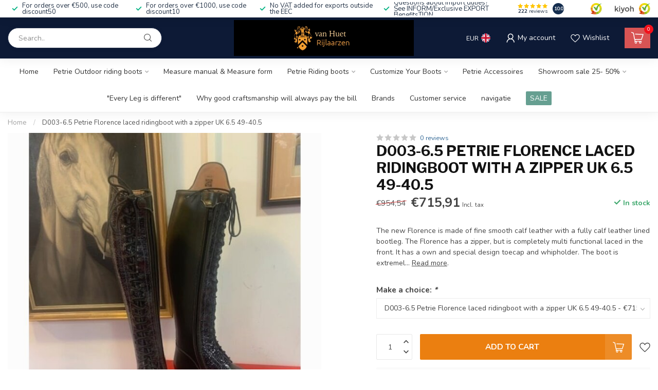

--- FILE ---
content_type: text/html;charset=utf-8
request_url: https://www.dutchridingboots.eu/d053-65-petrie-florence-laced-ridingboot-with-a-zi.html
body_size: 38794
content:
<!DOCTYPE html>
<html lang="en">
  <head>
<link rel="preconnect" href="https://cdn.webshopapp.com">
<link rel="preconnect" href="https://fonts.googleapis.com">
<link rel="preconnect" href="https://fonts.gstatic.com" crossorigin>
<!--

    Theme Proxima | v1.0.0.1807202501_0_13257
    Theme designed and created by Dyvelopment - We are true e-commerce heroes!

    For custom Lightspeed eCom development or design contact us at www.dyvelopment.com

      _____                  _                                  _   
     |  __ \                | |                                | |  
     | |  | |_   ___   _____| | ___  _ __  _ __ ___   ___ _ __ | |_ 
     | |  | | | | \ \ / / _ \ |/ _ \| '_ \| '_ ` _ \ / _ \ '_ \| __|
     | |__| | |_| |\ V /  __/ | (_) | |_) | | | | | |  __/ | | | |_ 
     |_____/ \__, | \_/ \___|_|\___/| .__/|_| |_| |_|\___|_| |_|\__|
              __/ |                 | |                             
             |___/                  |_|                             
-->


<meta charset="utf-8"/>
<!-- [START] 'blocks/head.rain' -->
<!--

  (c) 2008-2026 Lightspeed Netherlands B.V.
  http://www.lightspeedhq.com
  Generated: 19-01-2026 @ 12:16:22

-->
<link rel="canonical" href="https://www.dutchridingboots.eu/d053-65-petrie-florence-laced-ridingboot-with-a-zi.html"/>
<link rel="alternate" href="https://www.dutchridingboots.eu/index.rss" type="application/rss+xml" title="New products"/>
<link href="https://cdn.webshopapp.com/assets/cookielaw.css?2025-02-20" rel="stylesheet" type="text/css"/>
<meta name="robots" content="noodp,noydir"/>
<meta name="google-site-verification" content="sHn_mSVfR6QortaeGeHISMj3YdqPe0Qye5P6oQ0leJw"/>
<meta name="google-site-verification" content="adWePb0AKlngcg9Mt6tpLQu8at5MIfEpeC6f0mekb-8"/>
<meta name="google-site-verification" content="GnaxmwQGdXCPvn214YYCE-mVH85KAkjClS1qKSSsEAI"/>
<meta name="google-site-verification" content="3_mCbjZsVpuLcZ9gRQrNHONHq7_hfrSAytOPHrNfaOw"/>
<meta name="google-site-verification" content="&lt;!-- Meta Pixel Code --&gt;"/>
<meta name="google-site-verification" content="&lt;script&gt;"/>
<meta name="google-site-verification" content="!function(f"/>
<meta name="google-site-verification" content="b"/>
<meta name="google-site-verification" content="e"/>
<meta name="google-site-verification" content="v"/>
<meta name="google-site-verification" content="n"/>
<meta name="google-site-verification" content="t"/>
<meta name="google-site-verification" content="s)"/>
<meta name="google-site-verification" content="{if(f.fbq)return;n=f.fbq=function(){n.callMethod?"/>
<meta name="google-site-verification" content="n.callMethod.apply(n"/>
<meta name="google-site-verification" content="arguments):n.queue.push(arguments)};"/>
<meta name="google-site-verification" content="if(!f._fbq)f._fbq=n;n.push=n;n.loaded=!0;n.version=&#039;2.0&#039;;"/>
<meta name="google-site-verification" content="n.queue=[];t=b.createElement(e);t.async=!0;"/>
<meta name="google-site-verification" content="t.src=v;s=b.getElementsByTagName(e)[0];"/>
<meta name="google-site-verification" content="s.parentNode.insertBefore(t"/>
<meta name="google-site-verification" content="s)}(window"/>
<meta name="google-site-verification" content="document"/>
<meta name="google-site-verification" content="&#039;script&#039;"/>
<meta name="google-site-verification" content="&#039;https://connect.facebook.net/en_US/fbevents.js&#039;);"/>
<meta name="google-site-verification" content="fbq(&#039;init&#039;"/>
<meta name="google-site-verification" content="&#039;459377136438098&#039;);"/>
<meta name="google-site-verification" content="fbq(&#039;track&#039;"/>
<meta name="google-site-verification" content="&#039;PageView&#039;);"/>
<meta name="google-site-verification" content="&lt;/script&gt;"/>
<meta name="google-site-verification" content="&lt;noscript&gt;&lt;img height=&quot;1&quot; width=&quot;1&quot; style=&quot;display:none&quot;"/>
<meta name="google-site-verification" content="src=&quot;https://www.facebook.com/tr?id=459377136438098&amp;ev=PageView&amp;noscript=1&quot;"/>
<meta name="google-site-verification" content="/&gt;&lt;/noscript&gt;"/>
<meta name="google-site-verification" content="&lt;!-- End Meta Pixel Code --&gt;"/>
<meta name="google-site-verification" content="&lt;!-- Meta Pixel Code --&gt;"/>
<meta name="google-site-verification" content="&lt;script&gt;"/>
<meta name="google-site-verification" content="!function(f"/>
<meta name="google-site-verification" content="b"/>
<meta name="google-site-verification" content="e"/>
<meta name="google-site-verification" content="v"/>
<meta name="google-site-verification" content="n"/>
<meta name="google-site-verification" content="t"/>
<meta name="google-site-verification" content="s)"/>
<meta name="google-site-verification" content="{if(f.fbq)return;n=f.fbq=function(){n.callMethod?"/>
<meta name="google-site-verification" content="n.callMethod.apply(n"/>
<meta name="google-site-verification" content="arguments):n.queue.push(arguments)};"/>
<meta name="google-site-verification" content="if(!f._fbq)f._fbq=n;n.push=n;n.loaded=!0;n.version=&#039;2.0&#039;;"/>
<meta name="google-site-verification" content="n.queue=[];t=b.createElement(e);t.async=!0;"/>
<meta name="google-site-verification" content="t.src=v;s=b.getElementsByTagName(e)[0];"/>
<meta name="google-site-verification" content="s.parentNode.insertBefore(t"/>
<meta name="google-site-verification" content="s)}(window"/>
<meta name="google-site-verification" content="document"/>
<meta name="google-site-verification" content="&#039;script&#039;"/>
<meta name="google-site-verification" content="&#039;https://connect.facebook.net/en_US/fbevents.js&#039;);"/>
<meta name="google-site-verification" content="fbq(&#039;init&#039;"/>
<meta name="google-site-verification" content="&#039;1184283376034568&#039;);"/>
<meta name="google-site-verification" content="fbq(&#039;track&#039;"/>
<meta name="google-site-verification" content="&#039;PageView&#039;);"/>
<meta name="google-site-verification" content="&lt;/script&gt;"/>
<meta name="google-site-verification" content="&lt;noscript&gt;&lt;img height=&quot;1&quot; width=&quot;1&quot; style=&quot;display:none&quot;"/>
<meta name="google-site-verification" content="src=&quot;https://www.facebook.com/tr?id=1184283376034568&amp;ev=PageView&amp;noscript=1&quot;"/>
<meta name="google-site-verification" content="/&gt;&lt;/noscript&gt;"/>
<meta name="google-site-verification" content="&lt;!-- End Meta Pixel Code --&gt;"/>
<meta name="google-site-verification" content="&lt;head&gt;&lt;meta name=&quot;facebook-domain-verification&quot; content=&quot;b2ausoax7i44yvrl2c7t6x6tofsp5m&quot; /&gt;&lt;head&gt;"/>
<meta name="google-site-verification" content="&lt;head&gt;&lt;meta name=&quot;facebook-domain-verification&quot; content=&quot;61s7xtfstod12k3flk1xpdv0aint21&quot; /&gt;&gt;head&gt;"/>
<meta name="google-site-verification" content="&lt;script&gt;"/>
<meta name="google-site-verification" content="(function(e"/>
<meta name="google-site-verification" content="t"/>
<meta name="google-site-verification" content="o"/>
<meta name="google-site-verification" content="n"/>
<meta name="google-site-verification" content="p"/>
<meta name="google-site-verification" content="r"/>
<meta name="google-site-verification" content="i){e.visitorGlobalObjectAlias=n;e[e.visitorGlobalObjectAlias]=e[e.visitorGlobalObjectAlias]||function(){(e[e.visitorGlobalObjectAlias].q=e[e.visitorGlobalObjectAlias].q||[]).push(arguments)};e[e.visitorGlobalObjectAlias].l=(new Date).getTime();r=t.createElement(&quot;script&quot;);r.src=o;r.async=true;i=t.getElementsByTagName(&quot;script&quot;)[0];i.parentNode.insertBefore(r"/>
<meta name="google-site-verification" content="i)})(window"/>
<meta name="google-site-verification" content="document"/>
<meta name="google-site-verification" content="&quot;https://diffuser-cdn.app-us1.com/diffuser/diffuser.js&quot;"/>
<meta name="google-site-verification" content="&quot;vgo&quot;);"/>
<meta name="google-site-verification" content="vgo(&#039;setAccount&#039;"/>
<meta name="google-site-verification" content="&#039;612189106&#039;);"/>
<meta name="google-site-verification" content="vgo(&#039;setTrackByDefault&#039;"/>
<meta name="google-site-verification" content="true);"/>
<meta name="google-site-verification" content="vgo(&#039;process&#039;);"/>
<meta name="google-site-verification" content="&lt;/script&gt;"/>
<meta property="og:url" content="https://www.dutchridingboots.eu/d053-65-petrie-florence-laced-ridingboot-with-a-zi.html?source=facebook"/>
<meta property="og:site_name" content="Van Huet Riding boots"/>
<meta property="og:title" content="D003-6.5 Petrie Florence laced ridingboot with a zipper UK 6.5 49-40.5"/>
<meta property="og:description" content="The new Florence is made of fine smooth calf leather with a fully calf leather lined bootleg. The Florence has a zipper, but is completely multi functional l..."/>
<meta property="og:image" content="https://cdn.webshopapp.com/shops/13257/files/485614762/d003-65-petrie-florence-laced-ridingboot-with-a-zi.jpg"/>
<script>
(function(w,d,s,l,i){w[l]=w[l]||[];w[l].push({'gtm.start':
new Date().getTime(),event:'gtm.js'});var f=d.getElementsByTagName(s)[0],
j=d.createElement(s),dl=l!='dataLayer'?'&l='+l:'';j.async=true;j.src=
'https://www.googletagmanager.com/gtm.js?id='+i+dl;f.parentNode.insertBefore(j,f);
})(window,document,'script','dataLayer','GTM-T8XSMZPX');
(function(w,d,s,l,i){w[l]=w[l]||[];w[l].push({'gtm.start':
new Date().getTime(),event:'gtm.js'});var f=d.getElementsByTagName(s)[0],
j=d.createElement(s),dl=l!='dataLayer'?'&l='+l:'';j.async=true;j.src=
'https://www.googletagmanager.com/gtm.js?id='+i+dl;f.parentNode.insertBefore(j,f);
})(window,document,'script','dataLayer','GTM-T8XSMZPX');
<!---Ranktool Analytic Snippet---->
<script src="https://app.ranktool.nl/analytic.js" id="da1faec3-1795-4435-b086-86ad8d5fdcff"><script>

</script>
<!--[if lt IE 9]>
<script src="https://cdn.webshopapp.com/assets/html5shiv.js?2025-02-20"></script>
<![endif]-->
<!-- [END] 'blocks/head.rain' -->

<title>D003-6.5 Petrie Florence laced ridingboot with a zipper UK 6.5 49-40.5 - Van Huet Riding boots</title>

<meta name="dyapps-addons-enabled" content="true">
<meta name="dyapps-addons-version" content="2022081001">
<meta name="dyapps-theme-name" content="Proxima">
<meta name="dyapps-theme-editor" content="false">

<meta name="description" content="The new Florence is made of fine smooth calf leather with a fully calf leather lined bootleg. The Florence has a zipper, but is completely multi functional l..." />
<meta name="keywords" content="Petrie riding boots, Florence riding boots, Equestrian boots, Tall leather boots, English riding boots, Riding gear, Equestrian fashion, Horseback riding, English horse riding boots, Custom riding boots, Leather riding bootsTall,  boots for riding, High-e" />

<meta http-equiv="X-UA-Compatible" content="IE=edge">
<meta name="viewport" content="width=device-width, initial-scale=1">

<link rel="shortcut icon" href="https://cdn.webshopapp.com/shops/13257/themes/184932/assets/favicon.ico?20251109152055" type="image/x-icon" />
<link rel="preload" as="image" href="https://cdn.webshopapp.com/shops/13257/themes/184932/assets/logo.png?20251109152055">


	<link rel="preload" as="image" href="https://cdn.webshopapp.com/shops/13257/files/485614762/650x750x2/d003-65-petrie-florence-laced-ridingboot-with-a-zi.jpg">

<script src="https://cdn.webshopapp.com/shops/13257/themes/184932/assets/jquery-1-12-4-min.js?20251118135144" defer></script>
<script>if(navigator.userAgent.indexOf("MSIE ") > -1 || navigator.userAgent.indexOf("Trident/") > -1) { document.write('<script src="https://cdn.webshopapp.com/shops/13257/themes/184932/assets/intersection-observer-polyfill.js?20251118135144">\x3C/script>') }</script>

<style>/*!
 * Bootstrap Reboot v4.6.1 (https://getbootstrap.com/)
 * Copyright 2011-2021 The Bootstrap Authors
 * Copyright 2011-2021 Twitter, Inc.
 * Licensed under MIT (https://github.com/twbs/bootstrap/blob/main/LICENSE)
 * Forked from Normalize.css, licensed MIT (https://github.com/necolas/normalize.css/blob/master/LICENSE.md)
 */*,*::before,*::after{box-sizing:border-box}html{font-family:sans-serif;line-height:1.15;-webkit-text-size-adjust:100%;-webkit-tap-highlight-color:rgba(0,0,0,0)}article,aside,figcaption,figure,footer,header,hgroup,main,nav,section{display:block}body{margin:0;font-family:-apple-system,BlinkMacSystemFont,"Segoe UI",Roboto,"Helvetica Neue",Arial,"Noto Sans","Liberation Sans",sans-serif,"Apple Color Emoji","Segoe UI Emoji","Segoe UI Symbol","Noto Color Emoji";font-size:1rem;font-weight:400;line-height:1.42857143;color:#212529;text-align:left;background-color:#fff}[tabindex="-1"]:focus:not(:focus-visible){outline:0 !important}hr{box-sizing:content-box;height:0;overflow:visible}h1,h2,h3,h4,h5,h6{margin-top:0;margin-bottom:.5rem}p{margin-top:0;margin-bottom:1rem}abbr[title],abbr[data-original-title]{text-decoration:underline;text-decoration:underline dotted;cursor:help;border-bottom:0;text-decoration-skip-ink:none}address{margin-bottom:1rem;font-style:normal;line-height:inherit}ol,ul,dl{margin-top:0;margin-bottom:1rem}ol ol,ul ul,ol ul,ul ol{margin-bottom:0}dt{font-weight:700}dd{margin-bottom:.5rem;margin-left:0}blockquote{margin:0 0 1rem}b,strong{font-weight:bolder}small{font-size:80%}sub,sup{position:relative;font-size:75%;line-height:0;vertical-align:baseline}sub{bottom:-0.25em}sup{top:-0.5em}a{color:#007bff;text-decoration:none;background-color:transparent}a:hover{color:#0056b3;text-decoration:underline}a:not([href]):not([class]){color:inherit;text-decoration:none}a:not([href]):not([class]):hover{color:inherit;text-decoration:none}pre,code,kbd,samp{font-family:SFMono-Regular,Menlo,Monaco,Consolas,"Liberation Mono","Courier New",monospace;font-size:1em}pre{margin-top:0;margin-bottom:1rem;overflow:auto;-ms-overflow-style:scrollbar}figure{margin:0 0 1rem}img{vertical-align:middle;border-style:none}svg{overflow:hidden;vertical-align:middle}table{border-collapse:collapse}caption{padding-top:.75rem;padding-bottom:.75rem;color:#6c757d;text-align:left;caption-side:bottom}th{text-align:inherit;text-align:-webkit-match-parent}label{display:inline-block;margin-bottom:.5rem}button{border-radius:0}button:focus:not(:focus-visible){outline:0}input,button,select,optgroup,textarea{margin:0;font-family:inherit;font-size:inherit;line-height:inherit}button,input{overflow:visible}button,select{text-transform:none}[role=button]{cursor:pointer}select{word-wrap:normal}button,[type=button],[type=reset],[type=submit]{-webkit-appearance:button}button:not(:disabled),[type=button]:not(:disabled),[type=reset]:not(:disabled),[type=submit]:not(:disabled){cursor:pointer}button::-moz-focus-inner,[type=button]::-moz-focus-inner,[type=reset]::-moz-focus-inner,[type=submit]::-moz-focus-inner{padding:0;border-style:none}input[type=radio],input[type=checkbox]{box-sizing:border-box;padding:0}textarea{overflow:auto;resize:vertical}fieldset{min-width:0;padding:0;margin:0;border:0}legend{display:block;width:100%;max-width:100%;padding:0;margin-bottom:.5rem;font-size:1.5rem;line-height:inherit;color:inherit;white-space:normal}progress{vertical-align:baseline}[type=number]::-webkit-inner-spin-button,[type=number]::-webkit-outer-spin-button{height:auto}[type=search]{outline-offset:-2px;-webkit-appearance:none}[type=search]::-webkit-search-decoration{-webkit-appearance:none}::-webkit-file-upload-button{font:inherit;-webkit-appearance:button}output{display:inline-block}summary{display:list-item;cursor:pointer}template{display:none}[hidden]{display:none !important}/*!
 * Bootstrap Grid v4.6.1 (https://getbootstrap.com/)
 * Copyright 2011-2021 The Bootstrap Authors
 * Copyright 2011-2021 Twitter, Inc.
 * Licensed under MIT (https://github.com/twbs/bootstrap/blob/main/LICENSE)
 */html{box-sizing:border-box;-ms-overflow-style:scrollbar}*,*::before,*::after{box-sizing:inherit}.container,.container-fluid,.container-xl,.container-lg,.container-md,.container-sm{width:100%;padding-right:15px;padding-left:15px;margin-right:auto;margin-left:auto}@media(min-width: 576px){.container-sm,.container{max-width:540px}}@media(min-width: 768px){.container-md,.container-sm,.container{max-width:720px}}@media(min-width: 992px){.container-lg,.container-md,.container-sm,.container{max-width:960px}}@media(min-width: 1200px){.container-xl,.container-lg,.container-md,.container-sm,.container{max-width:1140px}}.row{display:flex;flex-wrap:wrap;margin-right:-15px;margin-left:-15px}.no-gutters{margin-right:0;margin-left:0}.no-gutters>.col,.no-gutters>[class*=col-]{padding-right:0;padding-left:0}.col-xl,.col-xl-auto,.col-xl-12,.col-xl-11,.col-xl-10,.col-xl-9,.col-xl-8,.col-xl-7,.col-xl-6,.col-xl-5,.col-xl-4,.col-xl-3,.col-xl-2,.col-xl-1,.col-lg,.col-lg-auto,.col-lg-12,.col-lg-11,.col-lg-10,.col-lg-9,.col-lg-8,.col-lg-7,.col-lg-6,.col-lg-5,.col-lg-4,.col-lg-3,.col-lg-2,.col-lg-1,.col-md,.col-md-auto,.col-md-12,.col-md-11,.col-md-10,.col-md-9,.col-md-8,.col-md-7,.col-md-6,.col-md-5,.col-md-4,.col-md-3,.col-md-2,.col-md-1,.col-sm,.col-sm-auto,.col-sm-12,.col-sm-11,.col-sm-10,.col-sm-9,.col-sm-8,.col-sm-7,.col-sm-6,.col-sm-5,.col-sm-4,.col-sm-3,.col-sm-2,.col-sm-1,.col,.col-auto,.col-12,.col-11,.col-10,.col-9,.col-8,.col-7,.col-6,.col-5,.col-4,.col-3,.col-2,.col-1{position:relative;width:100%;padding-right:15px;padding-left:15px}.col{flex-basis:0;flex-grow:1;max-width:100%}.row-cols-1>*{flex:0 0 100%;max-width:100%}.row-cols-2>*{flex:0 0 50%;max-width:50%}.row-cols-3>*{flex:0 0 33.3333333333%;max-width:33.3333333333%}.row-cols-4>*{flex:0 0 25%;max-width:25%}.row-cols-5>*{flex:0 0 20%;max-width:20%}.row-cols-6>*{flex:0 0 16.6666666667%;max-width:16.6666666667%}.col-auto{flex:0 0 auto;width:auto;max-width:100%}.col-1{flex:0 0 8.33333333%;max-width:8.33333333%}.col-2{flex:0 0 16.66666667%;max-width:16.66666667%}.col-3{flex:0 0 25%;max-width:25%}.col-4{flex:0 0 33.33333333%;max-width:33.33333333%}.col-5{flex:0 0 41.66666667%;max-width:41.66666667%}.col-6{flex:0 0 50%;max-width:50%}.col-7{flex:0 0 58.33333333%;max-width:58.33333333%}.col-8{flex:0 0 66.66666667%;max-width:66.66666667%}.col-9{flex:0 0 75%;max-width:75%}.col-10{flex:0 0 83.33333333%;max-width:83.33333333%}.col-11{flex:0 0 91.66666667%;max-width:91.66666667%}.col-12{flex:0 0 100%;max-width:100%}.order-first{order:-1}.order-last{order:13}.order-0{order:0}.order-1{order:1}.order-2{order:2}.order-3{order:3}.order-4{order:4}.order-5{order:5}.order-6{order:6}.order-7{order:7}.order-8{order:8}.order-9{order:9}.order-10{order:10}.order-11{order:11}.order-12{order:12}.offset-1{margin-left:8.33333333%}.offset-2{margin-left:16.66666667%}.offset-3{margin-left:25%}.offset-4{margin-left:33.33333333%}.offset-5{margin-left:41.66666667%}.offset-6{margin-left:50%}.offset-7{margin-left:58.33333333%}.offset-8{margin-left:66.66666667%}.offset-9{margin-left:75%}.offset-10{margin-left:83.33333333%}.offset-11{margin-left:91.66666667%}@media(min-width: 576px){.col-sm{flex-basis:0;flex-grow:1;max-width:100%}.row-cols-sm-1>*{flex:0 0 100%;max-width:100%}.row-cols-sm-2>*{flex:0 0 50%;max-width:50%}.row-cols-sm-3>*{flex:0 0 33.3333333333%;max-width:33.3333333333%}.row-cols-sm-4>*{flex:0 0 25%;max-width:25%}.row-cols-sm-5>*{flex:0 0 20%;max-width:20%}.row-cols-sm-6>*{flex:0 0 16.6666666667%;max-width:16.6666666667%}.col-sm-auto{flex:0 0 auto;width:auto;max-width:100%}.col-sm-1{flex:0 0 8.33333333%;max-width:8.33333333%}.col-sm-2{flex:0 0 16.66666667%;max-width:16.66666667%}.col-sm-3{flex:0 0 25%;max-width:25%}.col-sm-4{flex:0 0 33.33333333%;max-width:33.33333333%}.col-sm-5{flex:0 0 41.66666667%;max-width:41.66666667%}.col-sm-6{flex:0 0 50%;max-width:50%}.col-sm-7{flex:0 0 58.33333333%;max-width:58.33333333%}.col-sm-8{flex:0 0 66.66666667%;max-width:66.66666667%}.col-sm-9{flex:0 0 75%;max-width:75%}.col-sm-10{flex:0 0 83.33333333%;max-width:83.33333333%}.col-sm-11{flex:0 0 91.66666667%;max-width:91.66666667%}.col-sm-12{flex:0 0 100%;max-width:100%}.order-sm-first{order:-1}.order-sm-last{order:13}.order-sm-0{order:0}.order-sm-1{order:1}.order-sm-2{order:2}.order-sm-3{order:3}.order-sm-4{order:4}.order-sm-5{order:5}.order-sm-6{order:6}.order-sm-7{order:7}.order-sm-8{order:8}.order-sm-9{order:9}.order-sm-10{order:10}.order-sm-11{order:11}.order-sm-12{order:12}.offset-sm-0{margin-left:0}.offset-sm-1{margin-left:8.33333333%}.offset-sm-2{margin-left:16.66666667%}.offset-sm-3{margin-left:25%}.offset-sm-4{margin-left:33.33333333%}.offset-sm-5{margin-left:41.66666667%}.offset-sm-6{margin-left:50%}.offset-sm-7{margin-left:58.33333333%}.offset-sm-8{margin-left:66.66666667%}.offset-sm-9{margin-left:75%}.offset-sm-10{margin-left:83.33333333%}.offset-sm-11{margin-left:91.66666667%}}@media(min-width: 768px){.col-md{flex-basis:0;flex-grow:1;max-width:100%}.row-cols-md-1>*{flex:0 0 100%;max-width:100%}.row-cols-md-2>*{flex:0 0 50%;max-width:50%}.row-cols-md-3>*{flex:0 0 33.3333333333%;max-width:33.3333333333%}.row-cols-md-4>*{flex:0 0 25%;max-width:25%}.row-cols-md-5>*{flex:0 0 20%;max-width:20%}.row-cols-md-6>*{flex:0 0 16.6666666667%;max-width:16.6666666667%}.col-md-auto{flex:0 0 auto;width:auto;max-width:100%}.col-md-1{flex:0 0 8.33333333%;max-width:8.33333333%}.col-md-2{flex:0 0 16.66666667%;max-width:16.66666667%}.col-md-3{flex:0 0 25%;max-width:25%}.col-md-4{flex:0 0 33.33333333%;max-width:33.33333333%}.col-md-5{flex:0 0 41.66666667%;max-width:41.66666667%}.col-md-6{flex:0 0 50%;max-width:50%}.col-md-7{flex:0 0 58.33333333%;max-width:58.33333333%}.col-md-8{flex:0 0 66.66666667%;max-width:66.66666667%}.col-md-9{flex:0 0 75%;max-width:75%}.col-md-10{flex:0 0 83.33333333%;max-width:83.33333333%}.col-md-11{flex:0 0 91.66666667%;max-width:91.66666667%}.col-md-12{flex:0 0 100%;max-width:100%}.order-md-first{order:-1}.order-md-last{order:13}.order-md-0{order:0}.order-md-1{order:1}.order-md-2{order:2}.order-md-3{order:3}.order-md-4{order:4}.order-md-5{order:5}.order-md-6{order:6}.order-md-7{order:7}.order-md-8{order:8}.order-md-9{order:9}.order-md-10{order:10}.order-md-11{order:11}.order-md-12{order:12}.offset-md-0{margin-left:0}.offset-md-1{margin-left:8.33333333%}.offset-md-2{margin-left:16.66666667%}.offset-md-3{margin-left:25%}.offset-md-4{margin-left:33.33333333%}.offset-md-5{margin-left:41.66666667%}.offset-md-6{margin-left:50%}.offset-md-7{margin-left:58.33333333%}.offset-md-8{margin-left:66.66666667%}.offset-md-9{margin-left:75%}.offset-md-10{margin-left:83.33333333%}.offset-md-11{margin-left:91.66666667%}}@media(min-width: 992px){.col-lg{flex-basis:0;flex-grow:1;max-width:100%}.row-cols-lg-1>*{flex:0 0 100%;max-width:100%}.row-cols-lg-2>*{flex:0 0 50%;max-width:50%}.row-cols-lg-3>*{flex:0 0 33.3333333333%;max-width:33.3333333333%}.row-cols-lg-4>*{flex:0 0 25%;max-width:25%}.row-cols-lg-5>*{flex:0 0 20%;max-width:20%}.row-cols-lg-6>*{flex:0 0 16.6666666667%;max-width:16.6666666667%}.col-lg-auto{flex:0 0 auto;width:auto;max-width:100%}.col-lg-1{flex:0 0 8.33333333%;max-width:8.33333333%}.col-lg-2{flex:0 0 16.66666667%;max-width:16.66666667%}.col-lg-3{flex:0 0 25%;max-width:25%}.col-lg-4{flex:0 0 33.33333333%;max-width:33.33333333%}.col-lg-5{flex:0 0 41.66666667%;max-width:41.66666667%}.col-lg-6{flex:0 0 50%;max-width:50%}.col-lg-7{flex:0 0 58.33333333%;max-width:58.33333333%}.col-lg-8{flex:0 0 66.66666667%;max-width:66.66666667%}.col-lg-9{flex:0 0 75%;max-width:75%}.col-lg-10{flex:0 0 83.33333333%;max-width:83.33333333%}.col-lg-11{flex:0 0 91.66666667%;max-width:91.66666667%}.col-lg-12{flex:0 0 100%;max-width:100%}.order-lg-first{order:-1}.order-lg-last{order:13}.order-lg-0{order:0}.order-lg-1{order:1}.order-lg-2{order:2}.order-lg-3{order:3}.order-lg-4{order:4}.order-lg-5{order:5}.order-lg-6{order:6}.order-lg-7{order:7}.order-lg-8{order:8}.order-lg-9{order:9}.order-lg-10{order:10}.order-lg-11{order:11}.order-lg-12{order:12}.offset-lg-0{margin-left:0}.offset-lg-1{margin-left:8.33333333%}.offset-lg-2{margin-left:16.66666667%}.offset-lg-3{margin-left:25%}.offset-lg-4{margin-left:33.33333333%}.offset-lg-5{margin-left:41.66666667%}.offset-lg-6{margin-left:50%}.offset-lg-7{margin-left:58.33333333%}.offset-lg-8{margin-left:66.66666667%}.offset-lg-9{margin-left:75%}.offset-lg-10{margin-left:83.33333333%}.offset-lg-11{margin-left:91.66666667%}}@media(min-width: 1200px){.col-xl{flex-basis:0;flex-grow:1;max-width:100%}.row-cols-xl-1>*{flex:0 0 100%;max-width:100%}.row-cols-xl-2>*{flex:0 0 50%;max-width:50%}.row-cols-xl-3>*{flex:0 0 33.3333333333%;max-width:33.3333333333%}.row-cols-xl-4>*{flex:0 0 25%;max-width:25%}.row-cols-xl-5>*{flex:0 0 20%;max-width:20%}.row-cols-xl-6>*{flex:0 0 16.6666666667%;max-width:16.6666666667%}.col-xl-auto{flex:0 0 auto;width:auto;max-width:100%}.col-xl-1{flex:0 0 8.33333333%;max-width:8.33333333%}.col-xl-2{flex:0 0 16.66666667%;max-width:16.66666667%}.col-xl-3{flex:0 0 25%;max-width:25%}.col-xl-4{flex:0 0 33.33333333%;max-width:33.33333333%}.col-xl-5{flex:0 0 41.66666667%;max-width:41.66666667%}.col-xl-6{flex:0 0 50%;max-width:50%}.col-xl-7{flex:0 0 58.33333333%;max-width:58.33333333%}.col-xl-8{flex:0 0 66.66666667%;max-width:66.66666667%}.col-xl-9{flex:0 0 75%;max-width:75%}.col-xl-10{flex:0 0 83.33333333%;max-width:83.33333333%}.col-xl-11{flex:0 0 91.66666667%;max-width:91.66666667%}.col-xl-12{flex:0 0 100%;max-width:100%}.order-xl-first{order:-1}.order-xl-last{order:13}.order-xl-0{order:0}.order-xl-1{order:1}.order-xl-2{order:2}.order-xl-3{order:3}.order-xl-4{order:4}.order-xl-5{order:5}.order-xl-6{order:6}.order-xl-7{order:7}.order-xl-8{order:8}.order-xl-9{order:9}.order-xl-10{order:10}.order-xl-11{order:11}.order-xl-12{order:12}.offset-xl-0{margin-left:0}.offset-xl-1{margin-left:8.33333333%}.offset-xl-2{margin-left:16.66666667%}.offset-xl-3{margin-left:25%}.offset-xl-4{margin-left:33.33333333%}.offset-xl-5{margin-left:41.66666667%}.offset-xl-6{margin-left:50%}.offset-xl-7{margin-left:58.33333333%}.offset-xl-8{margin-left:66.66666667%}.offset-xl-9{margin-left:75%}.offset-xl-10{margin-left:83.33333333%}.offset-xl-11{margin-left:91.66666667%}}.d-none{display:none !important}.d-inline{display:inline !important}.d-inline-block{display:inline-block !important}.d-block{display:block !important}.d-table{display:table !important}.d-table-row{display:table-row !important}.d-table-cell{display:table-cell !important}.d-flex{display:flex !important}.d-inline-flex{display:inline-flex !important}@media(min-width: 576px){.d-sm-none{display:none !important}.d-sm-inline{display:inline !important}.d-sm-inline-block{display:inline-block !important}.d-sm-block{display:block !important}.d-sm-table{display:table !important}.d-sm-table-row{display:table-row !important}.d-sm-table-cell{display:table-cell !important}.d-sm-flex{display:flex !important}.d-sm-inline-flex{display:inline-flex !important}}@media(min-width: 768px){.d-md-none{display:none !important}.d-md-inline{display:inline !important}.d-md-inline-block{display:inline-block !important}.d-md-block{display:block !important}.d-md-table{display:table !important}.d-md-table-row{display:table-row !important}.d-md-table-cell{display:table-cell !important}.d-md-flex{display:flex !important}.d-md-inline-flex{display:inline-flex !important}}@media(min-width: 992px){.d-lg-none{display:none !important}.d-lg-inline{display:inline !important}.d-lg-inline-block{display:inline-block !important}.d-lg-block{display:block !important}.d-lg-table{display:table !important}.d-lg-table-row{display:table-row !important}.d-lg-table-cell{display:table-cell !important}.d-lg-flex{display:flex !important}.d-lg-inline-flex{display:inline-flex !important}}@media(min-width: 1200px){.d-xl-none{display:none !important}.d-xl-inline{display:inline !important}.d-xl-inline-block{display:inline-block !important}.d-xl-block{display:block !important}.d-xl-table{display:table !important}.d-xl-table-row{display:table-row !important}.d-xl-table-cell{display:table-cell !important}.d-xl-flex{display:flex !important}.d-xl-inline-flex{display:inline-flex !important}}@media print{.d-print-none{display:none !important}.d-print-inline{display:inline !important}.d-print-inline-block{display:inline-block !important}.d-print-block{display:block !important}.d-print-table{display:table !important}.d-print-table-row{display:table-row !important}.d-print-table-cell{display:table-cell !important}.d-print-flex{display:flex !important}.d-print-inline-flex{display:inline-flex !important}}.flex-row{flex-direction:row !important}.flex-column{flex-direction:column !important}.flex-row-reverse{flex-direction:row-reverse !important}.flex-column-reverse{flex-direction:column-reverse !important}.flex-wrap{flex-wrap:wrap !important}.flex-nowrap{flex-wrap:nowrap !important}.flex-wrap-reverse{flex-wrap:wrap-reverse !important}.flex-fill{flex:1 1 auto !important}.flex-grow-0{flex-grow:0 !important}.flex-grow-1{flex-grow:1 !important}.flex-shrink-0{flex-shrink:0 !important}.flex-shrink-1{flex-shrink:1 !important}.justify-content-start{justify-content:flex-start !important}.justify-content-end{justify-content:flex-end !important}.justify-content-center{justify-content:center !important}.justify-content-between{justify-content:space-between !important}.justify-content-around{justify-content:space-around !important}.align-items-start{align-items:flex-start !important}.align-items-end{align-items:flex-end !important}.align-items-center{align-items:center !important}.align-items-baseline{align-items:baseline !important}.align-items-stretch{align-items:stretch !important}.align-content-start{align-content:flex-start !important}.align-content-end{align-content:flex-end !important}.align-content-center{align-content:center !important}.align-content-between{align-content:space-between !important}.align-content-around{align-content:space-around !important}.align-content-stretch{align-content:stretch !important}.align-self-auto{align-self:auto !important}.align-self-start{align-self:flex-start !important}.align-self-end{align-self:flex-end !important}.align-self-center{align-self:center !important}.align-self-baseline{align-self:baseline !important}.align-self-stretch{align-self:stretch !important}@media(min-width: 576px){.flex-sm-row{flex-direction:row !important}.flex-sm-column{flex-direction:column !important}.flex-sm-row-reverse{flex-direction:row-reverse !important}.flex-sm-column-reverse{flex-direction:column-reverse !important}.flex-sm-wrap{flex-wrap:wrap !important}.flex-sm-nowrap{flex-wrap:nowrap !important}.flex-sm-wrap-reverse{flex-wrap:wrap-reverse !important}.flex-sm-fill{flex:1 1 auto !important}.flex-sm-grow-0{flex-grow:0 !important}.flex-sm-grow-1{flex-grow:1 !important}.flex-sm-shrink-0{flex-shrink:0 !important}.flex-sm-shrink-1{flex-shrink:1 !important}.justify-content-sm-start{justify-content:flex-start !important}.justify-content-sm-end{justify-content:flex-end !important}.justify-content-sm-center{justify-content:center !important}.justify-content-sm-between{justify-content:space-between !important}.justify-content-sm-around{justify-content:space-around !important}.align-items-sm-start{align-items:flex-start !important}.align-items-sm-end{align-items:flex-end !important}.align-items-sm-center{align-items:center !important}.align-items-sm-baseline{align-items:baseline !important}.align-items-sm-stretch{align-items:stretch !important}.align-content-sm-start{align-content:flex-start !important}.align-content-sm-end{align-content:flex-end !important}.align-content-sm-center{align-content:center !important}.align-content-sm-between{align-content:space-between !important}.align-content-sm-around{align-content:space-around !important}.align-content-sm-stretch{align-content:stretch !important}.align-self-sm-auto{align-self:auto !important}.align-self-sm-start{align-self:flex-start !important}.align-self-sm-end{align-self:flex-end !important}.align-self-sm-center{align-self:center !important}.align-self-sm-baseline{align-self:baseline !important}.align-self-sm-stretch{align-self:stretch !important}}@media(min-width: 768px){.flex-md-row{flex-direction:row !important}.flex-md-column{flex-direction:column !important}.flex-md-row-reverse{flex-direction:row-reverse !important}.flex-md-column-reverse{flex-direction:column-reverse !important}.flex-md-wrap{flex-wrap:wrap !important}.flex-md-nowrap{flex-wrap:nowrap !important}.flex-md-wrap-reverse{flex-wrap:wrap-reverse !important}.flex-md-fill{flex:1 1 auto !important}.flex-md-grow-0{flex-grow:0 !important}.flex-md-grow-1{flex-grow:1 !important}.flex-md-shrink-0{flex-shrink:0 !important}.flex-md-shrink-1{flex-shrink:1 !important}.justify-content-md-start{justify-content:flex-start !important}.justify-content-md-end{justify-content:flex-end !important}.justify-content-md-center{justify-content:center !important}.justify-content-md-between{justify-content:space-between !important}.justify-content-md-around{justify-content:space-around !important}.align-items-md-start{align-items:flex-start !important}.align-items-md-end{align-items:flex-end !important}.align-items-md-center{align-items:center !important}.align-items-md-baseline{align-items:baseline !important}.align-items-md-stretch{align-items:stretch !important}.align-content-md-start{align-content:flex-start !important}.align-content-md-end{align-content:flex-end !important}.align-content-md-center{align-content:center !important}.align-content-md-between{align-content:space-between !important}.align-content-md-around{align-content:space-around !important}.align-content-md-stretch{align-content:stretch !important}.align-self-md-auto{align-self:auto !important}.align-self-md-start{align-self:flex-start !important}.align-self-md-end{align-self:flex-end !important}.align-self-md-center{align-self:center !important}.align-self-md-baseline{align-self:baseline !important}.align-self-md-stretch{align-self:stretch !important}}@media(min-width: 992px){.flex-lg-row{flex-direction:row !important}.flex-lg-column{flex-direction:column !important}.flex-lg-row-reverse{flex-direction:row-reverse !important}.flex-lg-column-reverse{flex-direction:column-reverse !important}.flex-lg-wrap{flex-wrap:wrap !important}.flex-lg-nowrap{flex-wrap:nowrap !important}.flex-lg-wrap-reverse{flex-wrap:wrap-reverse !important}.flex-lg-fill{flex:1 1 auto !important}.flex-lg-grow-0{flex-grow:0 !important}.flex-lg-grow-1{flex-grow:1 !important}.flex-lg-shrink-0{flex-shrink:0 !important}.flex-lg-shrink-1{flex-shrink:1 !important}.justify-content-lg-start{justify-content:flex-start !important}.justify-content-lg-end{justify-content:flex-end !important}.justify-content-lg-center{justify-content:center !important}.justify-content-lg-between{justify-content:space-between !important}.justify-content-lg-around{justify-content:space-around !important}.align-items-lg-start{align-items:flex-start !important}.align-items-lg-end{align-items:flex-end !important}.align-items-lg-center{align-items:center !important}.align-items-lg-baseline{align-items:baseline !important}.align-items-lg-stretch{align-items:stretch !important}.align-content-lg-start{align-content:flex-start !important}.align-content-lg-end{align-content:flex-end !important}.align-content-lg-center{align-content:center !important}.align-content-lg-between{align-content:space-between !important}.align-content-lg-around{align-content:space-around !important}.align-content-lg-stretch{align-content:stretch !important}.align-self-lg-auto{align-self:auto !important}.align-self-lg-start{align-self:flex-start !important}.align-self-lg-end{align-self:flex-end !important}.align-self-lg-center{align-self:center !important}.align-self-lg-baseline{align-self:baseline !important}.align-self-lg-stretch{align-self:stretch !important}}@media(min-width: 1200px){.flex-xl-row{flex-direction:row !important}.flex-xl-column{flex-direction:column !important}.flex-xl-row-reverse{flex-direction:row-reverse !important}.flex-xl-column-reverse{flex-direction:column-reverse !important}.flex-xl-wrap{flex-wrap:wrap !important}.flex-xl-nowrap{flex-wrap:nowrap !important}.flex-xl-wrap-reverse{flex-wrap:wrap-reverse !important}.flex-xl-fill{flex:1 1 auto !important}.flex-xl-grow-0{flex-grow:0 !important}.flex-xl-grow-1{flex-grow:1 !important}.flex-xl-shrink-0{flex-shrink:0 !important}.flex-xl-shrink-1{flex-shrink:1 !important}.justify-content-xl-start{justify-content:flex-start !important}.justify-content-xl-end{justify-content:flex-end !important}.justify-content-xl-center{justify-content:center !important}.justify-content-xl-between{justify-content:space-between !important}.justify-content-xl-around{justify-content:space-around !important}.align-items-xl-start{align-items:flex-start !important}.align-items-xl-end{align-items:flex-end !important}.align-items-xl-center{align-items:center !important}.align-items-xl-baseline{align-items:baseline !important}.align-items-xl-stretch{align-items:stretch !important}.align-content-xl-start{align-content:flex-start !important}.align-content-xl-end{align-content:flex-end !important}.align-content-xl-center{align-content:center !important}.align-content-xl-between{align-content:space-between !important}.align-content-xl-around{align-content:space-around !important}.align-content-xl-stretch{align-content:stretch !important}.align-self-xl-auto{align-self:auto !important}.align-self-xl-start{align-self:flex-start !important}.align-self-xl-end{align-self:flex-end !important}.align-self-xl-center{align-self:center !important}.align-self-xl-baseline{align-self:baseline !important}.align-self-xl-stretch{align-self:stretch !important}}.m-0{margin:0 !important}.mt-0,.my-0{margin-top:0 !important}.mr-0,.mx-0{margin-right:0 !important}.mb-0,.my-0{margin-bottom:0 !important}.ml-0,.mx-0{margin-left:0 !important}.m-1{margin:5px !important}.mt-1,.my-1{margin-top:5px !important}.mr-1,.mx-1{margin-right:5px !important}.mb-1,.my-1{margin-bottom:5px !important}.ml-1,.mx-1{margin-left:5px !important}.m-2{margin:10px !important}.mt-2,.my-2{margin-top:10px !important}.mr-2,.mx-2{margin-right:10px !important}.mb-2,.my-2{margin-bottom:10px !important}.ml-2,.mx-2{margin-left:10px !important}.m-3{margin:15px !important}.mt-3,.my-3{margin-top:15px !important}.mr-3,.mx-3{margin-right:15px !important}.mb-3,.my-3{margin-bottom:15px !important}.ml-3,.mx-3{margin-left:15px !important}.m-4{margin:30px !important}.mt-4,.my-4{margin-top:30px !important}.mr-4,.mx-4{margin-right:30px !important}.mb-4,.my-4{margin-bottom:30px !important}.ml-4,.mx-4{margin-left:30px !important}.m-5{margin:50px !important}.mt-5,.my-5{margin-top:50px !important}.mr-5,.mx-5{margin-right:50px !important}.mb-5,.my-5{margin-bottom:50px !important}.ml-5,.mx-5{margin-left:50px !important}.m-6{margin:80px !important}.mt-6,.my-6{margin-top:80px !important}.mr-6,.mx-6{margin-right:80px !important}.mb-6,.my-6{margin-bottom:80px !important}.ml-6,.mx-6{margin-left:80px !important}.p-0{padding:0 !important}.pt-0,.py-0{padding-top:0 !important}.pr-0,.px-0{padding-right:0 !important}.pb-0,.py-0{padding-bottom:0 !important}.pl-0,.px-0{padding-left:0 !important}.p-1{padding:5px !important}.pt-1,.py-1{padding-top:5px !important}.pr-1,.px-1{padding-right:5px !important}.pb-1,.py-1{padding-bottom:5px !important}.pl-1,.px-1{padding-left:5px !important}.p-2{padding:10px !important}.pt-2,.py-2{padding-top:10px !important}.pr-2,.px-2{padding-right:10px !important}.pb-2,.py-2{padding-bottom:10px !important}.pl-2,.px-2{padding-left:10px !important}.p-3{padding:15px !important}.pt-3,.py-3{padding-top:15px !important}.pr-3,.px-3{padding-right:15px !important}.pb-3,.py-3{padding-bottom:15px !important}.pl-3,.px-3{padding-left:15px !important}.p-4{padding:30px !important}.pt-4,.py-4{padding-top:30px !important}.pr-4,.px-4{padding-right:30px !important}.pb-4,.py-4{padding-bottom:30px !important}.pl-4,.px-4{padding-left:30px !important}.p-5{padding:50px !important}.pt-5,.py-5{padding-top:50px !important}.pr-5,.px-5{padding-right:50px !important}.pb-5,.py-5{padding-bottom:50px !important}.pl-5,.px-5{padding-left:50px !important}.p-6{padding:80px !important}.pt-6,.py-6{padding-top:80px !important}.pr-6,.px-6{padding-right:80px !important}.pb-6,.py-6{padding-bottom:80px !important}.pl-6,.px-6{padding-left:80px !important}.m-n1{margin:-5px !important}.mt-n1,.my-n1{margin-top:-5px !important}.mr-n1,.mx-n1{margin-right:-5px !important}.mb-n1,.my-n1{margin-bottom:-5px !important}.ml-n1,.mx-n1{margin-left:-5px !important}.m-n2{margin:-10px !important}.mt-n2,.my-n2{margin-top:-10px !important}.mr-n2,.mx-n2{margin-right:-10px !important}.mb-n2,.my-n2{margin-bottom:-10px !important}.ml-n2,.mx-n2{margin-left:-10px !important}.m-n3{margin:-15px !important}.mt-n3,.my-n3{margin-top:-15px !important}.mr-n3,.mx-n3{margin-right:-15px !important}.mb-n3,.my-n3{margin-bottom:-15px !important}.ml-n3,.mx-n3{margin-left:-15px !important}.m-n4{margin:-30px !important}.mt-n4,.my-n4{margin-top:-30px !important}.mr-n4,.mx-n4{margin-right:-30px !important}.mb-n4,.my-n4{margin-bottom:-30px !important}.ml-n4,.mx-n4{margin-left:-30px !important}.m-n5{margin:-50px !important}.mt-n5,.my-n5{margin-top:-50px !important}.mr-n5,.mx-n5{margin-right:-50px !important}.mb-n5,.my-n5{margin-bottom:-50px !important}.ml-n5,.mx-n5{margin-left:-50px !important}.m-n6{margin:-80px !important}.mt-n6,.my-n6{margin-top:-80px !important}.mr-n6,.mx-n6{margin-right:-80px !important}.mb-n6,.my-n6{margin-bottom:-80px !important}.ml-n6,.mx-n6{margin-left:-80px !important}.m-auto{margin:auto !important}.mt-auto,.my-auto{margin-top:auto !important}.mr-auto,.mx-auto{margin-right:auto !important}.mb-auto,.my-auto{margin-bottom:auto !important}.ml-auto,.mx-auto{margin-left:auto !important}@media(min-width: 576px){.m-sm-0{margin:0 !important}.mt-sm-0,.my-sm-0{margin-top:0 !important}.mr-sm-0,.mx-sm-0{margin-right:0 !important}.mb-sm-0,.my-sm-0{margin-bottom:0 !important}.ml-sm-0,.mx-sm-0{margin-left:0 !important}.m-sm-1{margin:5px !important}.mt-sm-1,.my-sm-1{margin-top:5px !important}.mr-sm-1,.mx-sm-1{margin-right:5px !important}.mb-sm-1,.my-sm-1{margin-bottom:5px !important}.ml-sm-1,.mx-sm-1{margin-left:5px !important}.m-sm-2{margin:10px !important}.mt-sm-2,.my-sm-2{margin-top:10px !important}.mr-sm-2,.mx-sm-2{margin-right:10px !important}.mb-sm-2,.my-sm-2{margin-bottom:10px !important}.ml-sm-2,.mx-sm-2{margin-left:10px !important}.m-sm-3{margin:15px !important}.mt-sm-3,.my-sm-3{margin-top:15px !important}.mr-sm-3,.mx-sm-3{margin-right:15px !important}.mb-sm-3,.my-sm-3{margin-bottom:15px !important}.ml-sm-3,.mx-sm-3{margin-left:15px !important}.m-sm-4{margin:30px !important}.mt-sm-4,.my-sm-4{margin-top:30px !important}.mr-sm-4,.mx-sm-4{margin-right:30px !important}.mb-sm-4,.my-sm-4{margin-bottom:30px !important}.ml-sm-4,.mx-sm-4{margin-left:30px !important}.m-sm-5{margin:50px !important}.mt-sm-5,.my-sm-5{margin-top:50px !important}.mr-sm-5,.mx-sm-5{margin-right:50px !important}.mb-sm-5,.my-sm-5{margin-bottom:50px !important}.ml-sm-5,.mx-sm-5{margin-left:50px !important}.m-sm-6{margin:80px !important}.mt-sm-6,.my-sm-6{margin-top:80px !important}.mr-sm-6,.mx-sm-6{margin-right:80px !important}.mb-sm-6,.my-sm-6{margin-bottom:80px !important}.ml-sm-6,.mx-sm-6{margin-left:80px !important}.p-sm-0{padding:0 !important}.pt-sm-0,.py-sm-0{padding-top:0 !important}.pr-sm-0,.px-sm-0{padding-right:0 !important}.pb-sm-0,.py-sm-0{padding-bottom:0 !important}.pl-sm-0,.px-sm-0{padding-left:0 !important}.p-sm-1{padding:5px !important}.pt-sm-1,.py-sm-1{padding-top:5px !important}.pr-sm-1,.px-sm-1{padding-right:5px !important}.pb-sm-1,.py-sm-1{padding-bottom:5px !important}.pl-sm-1,.px-sm-1{padding-left:5px !important}.p-sm-2{padding:10px !important}.pt-sm-2,.py-sm-2{padding-top:10px !important}.pr-sm-2,.px-sm-2{padding-right:10px !important}.pb-sm-2,.py-sm-2{padding-bottom:10px !important}.pl-sm-2,.px-sm-2{padding-left:10px !important}.p-sm-3{padding:15px !important}.pt-sm-3,.py-sm-3{padding-top:15px !important}.pr-sm-3,.px-sm-3{padding-right:15px !important}.pb-sm-3,.py-sm-3{padding-bottom:15px !important}.pl-sm-3,.px-sm-3{padding-left:15px !important}.p-sm-4{padding:30px !important}.pt-sm-4,.py-sm-4{padding-top:30px !important}.pr-sm-4,.px-sm-4{padding-right:30px !important}.pb-sm-4,.py-sm-4{padding-bottom:30px !important}.pl-sm-4,.px-sm-4{padding-left:30px !important}.p-sm-5{padding:50px !important}.pt-sm-5,.py-sm-5{padding-top:50px !important}.pr-sm-5,.px-sm-5{padding-right:50px !important}.pb-sm-5,.py-sm-5{padding-bottom:50px !important}.pl-sm-5,.px-sm-5{padding-left:50px !important}.p-sm-6{padding:80px !important}.pt-sm-6,.py-sm-6{padding-top:80px !important}.pr-sm-6,.px-sm-6{padding-right:80px !important}.pb-sm-6,.py-sm-6{padding-bottom:80px !important}.pl-sm-6,.px-sm-6{padding-left:80px !important}.m-sm-n1{margin:-5px !important}.mt-sm-n1,.my-sm-n1{margin-top:-5px !important}.mr-sm-n1,.mx-sm-n1{margin-right:-5px !important}.mb-sm-n1,.my-sm-n1{margin-bottom:-5px !important}.ml-sm-n1,.mx-sm-n1{margin-left:-5px !important}.m-sm-n2{margin:-10px !important}.mt-sm-n2,.my-sm-n2{margin-top:-10px !important}.mr-sm-n2,.mx-sm-n2{margin-right:-10px !important}.mb-sm-n2,.my-sm-n2{margin-bottom:-10px !important}.ml-sm-n2,.mx-sm-n2{margin-left:-10px !important}.m-sm-n3{margin:-15px !important}.mt-sm-n3,.my-sm-n3{margin-top:-15px !important}.mr-sm-n3,.mx-sm-n3{margin-right:-15px !important}.mb-sm-n3,.my-sm-n3{margin-bottom:-15px !important}.ml-sm-n3,.mx-sm-n3{margin-left:-15px !important}.m-sm-n4{margin:-30px !important}.mt-sm-n4,.my-sm-n4{margin-top:-30px !important}.mr-sm-n4,.mx-sm-n4{margin-right:-30px !important}.mb-sm-n4,.my-sm-n4{margin-bottom:-30px !important}.ml-sm-n4,.mx-sm-n4{margin-left:-30px !important}.m-sm-n5{margin:-50px !important}.mt-sm-n5,.my-sm-n5{margin-top:-50px !important}.mr-sm-n5,.mx-sm-n5{margin-right:-50px !important}.mb-sm-n5,.my-sm-n5{margin-bottom:-50px !important}.ml-sm-n5,.mx-sm-n5{margin-left:-50px !important}.m-sm-n6{margin:-80px !important}.mt-sm-n6,.my-sm-n6{margin-top:-80px !important}.mr-sm-n6,.mx-sm-n6{margin-right:-80px !important}.mb-sm-n6,.my-sm-n6{margin-bottom:-80px !important}.ml-sm-n6,.mx-sm-n6{margin-left:-80px !important}.m-sm-auto{margin:auto !important}.mt-sm-auto,.my-sm-auto{margin-top:auto !important}.mr-sm-auto,.mx-sm-auto{margin-right:auto !important}.mb-sm-auto,.my-sm-auto{margin-bottom:auto !important}.ml-sm-auto,.mx-sm-auto{margin-left:auto !important}}@media(min-width: 768px){.m-md-0{margin:0 !important}.mt-md-0,.my-md-0{margin-top:0 !important}.mr-md-0,.mx-md-0{margin-right:0 !important}.mb-md-0,.my-md-0{margin-bottom:0 !important}.ml-md-0,.mx-md-0{margin-left:0 !important}.m-md-1{margin:5px !important}.mt-md-1,.my-md-1{margin-top:5px !important}.mr-md-1,.mx-md-1{margin-right:5px !important}.mb-md-1,.my-md-1{margin-bottom:5px !important}.ml-md-1,.mx-md-1{margin-left:5px !important}.m-md-2{margin:10px !important}.mt-md-2,.my-md-2{margin-top:10px !important}.mr-md-2,.mx-md-2{margin-right:10px !important}.mb-md-2,.my-md-2{margin-bottom:10px !important}.ml-md-2,.mx-md-2{margin-left:10px !important}.m-md-3{margin:15px !important}.mt-md-3,.my-md-3{margin-top:15px !important}.mr-md-3,.mx-md-3{margin-right:15px !important}.mb-md-3,.my-md-3{margin-bottom:15px !important}.ml-md-3,.mx-md-3{margin-left:15px !important}.m-md-4{margin:30px !important}.mt-md-4,.my-md-4{margin-top:30px !important}.mr-md-4,.mx-md-4{margin-right:30px !important}.mb-md-4,.my-md-4{margin-bottom:30px !important}.ml-md-4,.mx-md-4{margin-left:30px !important}.m-md-5{margin:50px !important}.mt-md-5,.my-md-5{margin-top:50px !important}.mr-md-5,.mx-md-5{margin-right:50px !important}.mb-md-5,.my-md-5{margin-bottom:50px !important}.ml-md-5,.mx-md-5{margin-left:50px !important}.m-md-6{margin:80px !important}.mt-md-6,.my-md-6{margin-top:80px !important}.mr-md-6,.mx-md-6{margin-right:80px !important}.mb-md-6,.my-md-6{margin-bottom:80px !important}.ml-md-6,.mx-md-6{margin-left:80px !important}.p-md-0{padding:0 !important}.pt-md-0,.py-md-0{padding-top:0 !important}.pr-md-0,.px-md-0{padding-right:0 !important}.pb-md-0,.py-md-0{padding-bottom:0 !important}.pl-md-0,.px-md-0{padding-left:0 !important}.p-md-1{padding:5px !important}.pt-md-1,.py-md-1{padding-top:5px !important}.pr-md-1,.px-md-1{padding-right:5px !important}.pb-md-1,.py-md-1{padding-bottom:5px !important}.pl-md-1,.px-md-1{padding-left:5px !important}.p-md-2{padding:10px !important}.pt-md-2,.py-md-2{padding-top:10px !important}.pr-md-2,.px-md-2{padding-right:10px !important}.pb-md-2,.py-md-2{padding-bottom:10px !important}.pl-md-2,.px-md-2{padding-left:10px !important}.p-md-3{padding:15px !important}.pt-md-3,.py-md-3{padding-top:15px !important}.pr-md-3,.px-md-3{padding-right:15px !important}.pb-md-3,.py-md-3{padding-bottom:15px !important}.pl-md-3,.px-md-3{padding-left:15px !important}.p-md-4{padding:30px !important}.pt-md-4,.py-md-4{padding-top:30px !important}.pr-md-4,.px-md-4{padding-right:30px !important}.pb-md-4,.py-md-4{padding-bottom:30px !important}.pl-md-4,.px-md-4{padding-left:30px !important}.p-md-5{padding:50px !important}.pt-md-5,.py-md-5{padding-top:50px !important}.pr-md-5,.px-md-5{padding-right:50px !important}.pb-md-5,.py-md-5{padding-bottom:50px !important}.pl-md-5,.px-md-5{padding-left:50px !important}.p-md-6{padding:80px !important}.pt-md-6,.py-md-6{padding-top:80px !important}.pr-md-6,.px-md-6{padding-right:80px !important}.pb-md-6,.py-md-6{padding-bottom:80px !important}.pl-md-6,.px-md-6{padding-left:80px !important}.m-md-n1{margin:-5px !important}.mt-md-n1,.my-md-n1{margin-top:-5px !important}.mr-md-n1,.mx-md-n1{margin-right:-5px !important}.mb-md-n1,.my-md-n1{margin-bottom:-5px !important}.ml-md-n1,.mx-md-n1{margin-left:-5px !important}.m-md-n2{margin:-10px !important}.mt-md-n2,.my-md-n2{margin-top:-10px !important}.mr-md-n2,.mx-md-n2{margin-right:-10px !important}.mb-md-n2,.my-md-n2{margin-bottom:-10px !important}.ml-md-n2,.mx-md-n2{margin-left:-10px !important}.m-md-n3{margin:-15px !important}.mt-md-n3,.my-md-n3{margin-top:-15px !important}.mr-md-n3,.mx-md-n3{margin-right:-15px !important}.mb-md-n3,.my-md-n3{margin-bottom:-15px !important}.ml-md-n3,.mx-md-n3{margin-left:-15px !important}.m-md-n4{margin:-30px !important}.mt-md-n4,.my-md-n4{margin-top:-30px !important}.mr-md-n4,.mx-md-n4{margin-right:-30px !important}.mb-md-n4,.my-md-n4{margin-bottom:-30px !important}.ml-md-n4,.mx-md-n4{margin-left:-30px !important}.m-md-n5{margin:-50px !important}.mt-md-n5,.my-md-n5{margin-top:-50px !important}.mr-md-n5,.mx-md-n5{margin-right:-50px !important}.mb-md-n5,.my-md-n5{margin-bottom:-50px !important}.ml-md-n5,.mx-md-n5{margin-left:-50px !important}.m-md-n6{margin:-80px !important}.mt-md-n6,.my-md-n6{margin-top:-80px !important}.mr-md-n6,.mx-md-n6{margin-right:-80px !important}.mb-md-n6,.my-md-n6{margin-bottom:-80px !important}.ml-md-n6,.mx-md-n6{margin-left:-80px !important}.m-md-auto{margin:auto !important}.mt-md-auto,.my-md-auto{margin-top:auto !important}.mr-md-auto,.mx-md-auto{margin-right:auto !important}.mb-md-auto,.my-md-auto{margin-bottom:auto !important}.ml-md-auto,.mx-md-auto{margin-left:auto !important}}@media(min-width: 992px){.m-lg-0{margin:0 !important}.mt-lg-0,.my-lg-0{margin-top:0 !important}.mr-lg-0,.mx-lg-0{margin-right:0 !important}.mb-lg-0,.my-lg-0{margin-bottom:0 !important}.ml-lg-0,.mx-lg-0{margin-left:0 !important}.m-lg-1{margin:5px !important}.mt-lg-1,.my-lg-1{margin-top:5px !important}.mr-lg-1,.mx-lg-1{margin-right:5px !important}.mb-lg-1,.my-lg-1{margin-bottom:5px !important}.ml-lg-1,.mx-lg-1{margin-left:5px !important}.m-lg-2{margin:10px !important}.mt-lg-2,.my-lg-2{margin-top:10px !important}.mr-lg-2,.mx-lg-2{margin-right:10px !important}.mb-lg-2,.my-lg-2{margin-bottom:10px !important}.ml-lg-2,.mx-lg-2{margin-left:10px !important}.m-lg-3{margin:15px !important}.mt-lg-3,.my-lg-3{margin-top:15px !important}.mr-lg-3,.mx-lg-3{margin-right:15px !important}.mb-lg-3,.my-lg-3{margin-bottom:15px !important}.ml-lg-3,.mx-lg-3{margin-left:15px !important}.m-lg-4{margin:30px !important}.mt-lg-4,.my-lg-4{margin-top:30px !important}.mr-lg-4,.mx-lg-4{margin-right:30px !important}.mb-lg-4,.my-lg-4{margin-bottom:30px !important}.ml-lg-4,.mx-lg-4{margin-left:30px !important}.m-lg-5{margin:50px !important}.mt-lg-5,.my-lg-5{margin-top:50px !important}.mr-lg-5,.mx-lg-5{margin-right:50px !important}.mb-lg-5,.my-lg-5{margin-bottom:50px !important}.ml-lg-5,.mx-lg-5{margin-left:50px !important}.m-lg-6{margin:80px !important}.mt-lg-6,.my-lg-6{margin-top:80px !important}.mr-lg-6,.mx-lg-6{margin-right:80px !important}.mb-lg-6,.my-lg-6{margin-bottom:80px !important}.ml-lg-6,.mx-lg-6{margin-left:80px !important}.p-lg-0{padding:0 !important}.pt-lg-0,.py-lg-0{padding-top:0 !important}.pr-lg-0,.px-lg-0{padding-right:0 !important}.pb-lg-0,.py-lg-0{padding-bottom:0 !important}.pl-lg-0,.px-lg-0{padding-left:0 !important}.p-lg-1{padding:5px !important}.pt-lg-1,.py-lg-1{padding-top:5px !important}.pr-lg-1,.px-lg-1{padding-right:5px !important}.pb-lg-1,.py-lg-1{padding-bottom:5px !important}.pl-lg-1,.px-lg-1{padding-left:5px !important}.p-lg-2{padding:10px !important}.pt-lg-2,.py-lg-2{padding-top:10px !important}.pr-lg-2,.px-lg-2{padding-right:10px !important}.pb-lg-2,.py-lg-2{padding-bottom:10px !important}.pl-lg-2,.px-lg-2{padding-left:10px !important}.p-lg-3{padding:15px !important}.pt-lg-3,.py-lg-3{padding-top:15px !important}.pr-lg-3,.px-lg-3{padding-right:15px !important}.pb-lg-3,.py-lg-3{padding-bottom:15px !important}.pl-lg-3,.px-lg-3{padding-left:15px !important}.p-lg-4{padding:30px !important}.pt-lg-4,.py-lg-4{padding-top:30px !important}.pr-lg-4,.px-lg-4{padding-right:30px !important}.pb-lg-4,.py-lg-4{padding-bottom:30px !important}.pl-lg-4,.px-lg-4{padding-left:30px !important}.p-lg-5{padding:50px !important}.pt-lg-5,.py-lg-5{padding-top:50px !important}.pr-lg-5,.px-lg-5{padding-right:50px !important}.pb-lg-5,.py-lg-5{padding-bottom:50px !important}.pl-lg-5,.px-lg-5{padding-left:50px !important}.p-lg-6{padding:80px !important}.pt-lg-6,.py-lg-6{padding-top:80px !important}.pr-lg-6,.px-lg-6{padding-right:80px !important}.pb-lg-6,.py-lg-6{padding-bottom:80px !important}.pl-lg-6,.px-lg-6{padding-left:80px !important}.m-lg-n1{margin:-5px !important}.mt-lg-n1,.my-lg-n1{margin-top:-5px !important}.mr-lg-n1,.mx-lg-n1{margin-right:-5px !important}.mb-lg-n1,.my-lg-n1{margin-bottom:-5px !important}.ml-lg-n1,.mx-lg-n1{margin-left:-5px !important}.m-lg-n2{margin:-10px !important}.mt-lg-n2,.my-lg-n2{margin-top:-10px !important}.mr-lg-n2,.mx-lg-n2{margin-right:-10px !important}.mb-lg-n2,.my-lg-n2{margin-bottom:-10px !important}.ml-lg-n2,.mx-lg-n2{margin-left:-10px !important}.m-lg-n3{margin:-15px !important}.mt-lg-n3,.my-lg-n3{margin-top:-15px !important}.mr-lg-n3,.mx-lg-n3{margin-right:-15px !important}.mb-lg-n3,.my-lg-n3{margin-bottom:-15px !important}.ml-lg-n3,.mx-lg-n3{margin-left:-15px !important}.m-lg-n4{margin:-30px !important}.mt-lg-n4,.my-lg-n4{margin-top:-30px !important}.mr-lg-n4,.mx-lg-n4{margin-right:-30px !important}.mb-lg-n4,.my-lg-n4{margin-bottom:-30px !important}.ml-lg-n4,.mx-lg-n4{margin-left:-30px !important}.m-lg-n5{margin:-50px !important}.mt-lg-n5,.my-lg-n5{margin-top:-50px !important}.mr-lg-n5,.mx-lg-n5{margin-right:-50px !important}.mb-lg-n5,.my-lg-n5{margin-bottom:-50px !important}.ml-lg-n5,.mx-lg-n5{margin-left:-50px !important}.m-lg-n6{margin:-80px !important}.mt-lg-n6,.my-lg-n6{margin-top:-80px !important}.mr-lg-n6,.mx-lg-n6{margin-right:-80px !important}.mb-lg-n6,.my-lg-n6{margin-bottom:-80px !important}.ml-lg-n6,.mx-lg-n6{margin-left:-80px !important}.m-lg-auto{margin:auto !important}.mt-lg-auto,.my-lg-auto{margin-top:auto !important}.mr-lg-auto,.mx-lg-auto{margin-right:auto !important}.mb-lg-auto,.my-lg-auto{margin-bottom:auto !important}.ml-lg-auto,.mx-lg-auto{margin-left:auto !important}}@media(min-width: 1200px){.m-xl-0{margin:0 !important}.mt-xl-0,.my-xl-0{margin-top:0 !important}.mr-xl-0,.mx-xl-0{margin-right:0 !important}.mb-xl-0,.my-xl-0{margin-bottom:0 !important}.ml-xl-0,.mx-xl-0{margin-left:0 !important}.m-xl-1{margin:5px !important}.mt-xl-1,.my-xl-1{margin-top:5px !important}.mr-xl-1,.mx-xl-1{margin-right:5px !important}.mb-xl-1,.my-xl-1{margin-bottom:5px !important}.ml-xl-1,.mx-xl-1{margin-left:5px !important}.m-xl-2{margin:10px !important}.mt-xl-2,.my-xl-2{margin-top:10px !important}.mr-xl-2,.mx-xl-2{margin-right:10px !important}.mb-xl-2,.my-xl-2{margin-bottom:10px !important}.ml-xl-2,.mx-xl-2{margin-left:10px !important}.m-xl-3{margin:15px !important}.mt-xl-3,.my-xl-3{margin-top:15px !important}.mr-xl-3,.mx-xl-3{margin-right:15px !important}.mb-xl-3,.my-xl-3{margin-bottom:15px !important}.ml-xl-3,.mx-xl-3{margin-left:15px !important}.m-xl-4{margin:30px !important}.mt-xl-4,.my-xl-4{margin-top:30px !important}.mr-xl-4,.mx-xl-4{margin-right:30px !important}.mb-xl-4,.my-xl-4{margin-bottom:30px !important}.ml-xl-4,.mx-xl-4{margin-left:30px !important}.m-xl-5{margin:50px !important}.mt-xl-5,.my-xl-5{margin-top:50px !important}.mr-xl-5,.mx-xl-5{margin-right:50px !important}.mb-xl-5,.my-xl-5{margin-bottom:50px !important}.ml-xl-5,.mx-xl-5{margin-left:50px !important}.m-xl-6{margin:80px !important}.mt-xl-6,.my-xl-6{margin-top:80px !important}.mr-xl-6,.mx-xl-6{margin-right:80px !important}.mb-xl-6,.my-xl-6{margin-bottom:80px !important}.ml-xl-6,.mx-xl-6{margin-left:80px !important}.p-xl-0{padding:0 !important}.pt-xl-0,.py-xl-0{padding-top:0 !important}.pr-xl-0,.px-xl-0{padding-right:0 !important}.pb-xl-0,.py-xl-0{padding-bottom:0 !important}.pl-xl-0,.px-xl-0{padding-left:0 !important}.p-xl-1{padding:5px !important}.pt-xl-1,.py-xl-1{padding-top:5px !important}.pr-xl-1,.px-xl-1{padding-right:5px !important}.pb-xl-1,.py-xl-1{padding-bottom:5px !important}.pl-xl-1,.px-xl-1{padding-left:5px !important}.p-xl-2{padding:10px !important}.pt-xl-2,.py-xl-2{padding-top:10px !important}.pr-xl-2,.px-xl-2{padding-right:10px !important}.pb-xl-2,.py-xl-2{padding-bottom:10px !important}.pl-xl-2,.px-xl-2{padding-left:10px !important}.p-xl-3{padding:15px !important}.pt-xl-3,.py-xl-3{padding-top:15px !important}.pr-xl-3,.px-xl-3{padding-right:15px !important}.pb-xl-3,.py-xl-3{padding-bottom:15px !important}.pl-xl-3,.px-xl-3{padding-left:15px !important}.p-xl-4{padding:30px !important}.pt-xl-4,.py-xl-4{padding-top:30px !important}.pr-xl-4,.px-xl-4{padding-right:30px !important}.pb-xl-4,.py-xl-4{padding-bottom:30px !important}.pl-xl-4,.px-xl-4{padding-left:30px !important}.p-xl-5{padding:50px !important}.pt-xl-5,.py-xl-5{padding-top:50px !important}.pr-xl-5,.px-xl-5{padding-right:50px !important}.pb-xl-5,.py-xl-5{padding-bottom:50px !important}.pl-xl-5,.px-xl-5{padding-left:50px !important}.p-xl-6{padding:80px !important}.pt-xl-6,.py-xl-6{padding-top:80px !important}.pr-xl-6,.px-xl-6{padding-right:80px !important}.pb-xl-6,.py-xl-6{padding-bottom:80px !important}.pl-xl-6,.px-xl-6{padding-left:80px !important}.m-xl-n1{margin:-5px !important}.mt-xl-n1,.my-xl-n1{margin-top:-5px !important}.mr-xl-n1,.mx-xl-n1{margin-right:-5px !important}.mb-xl-n1,.my-xl-n1{margin-bottom:-5px !important}.ml-xl-n1,.mx-xl-n1{margin-left:-5px !important}.m-xl-n2{margin:-10px !important}.mt-xl-n2,.my-xl-n2{margin-top:-10px !important}.mr-xl-n2,.mx-xl-n2{margin-right:-10px !important}.mb-xl-n2,.my-xl-n2{margin-bottom:-10px !important}.ml-xl-n2,.mx-xl-n2{margin-left:-10px !important}.m-xl-n3{margin:-15px !important}.mt-xl-n3,.my-xl-n3{margin-top:-15px !important}.mr-xl-n3,.mx-xl-n3{margin-right:-15px !important}.mb-xl-n3,.my-xl-n3{margin-bottom:-15px !important}.ml-xl-n3,.mx-xl-n3{margin-left:-15px !important}.m-xl-n4{margin:-30px !important}.mt-xl-n4,.my-xl-n4{margin-top:-30px !important}.mr-xl-n4,.mx-xl-n4{margin-right:-30px !important}.mb-xl-n4,.my-xl-n4{margin-bottom:-30px !important}.ml-xl-n4,.mx-xl-n4{margin-left:-30px !important}.m-xl-n5{margin:-50px !important}.mt-xl-n5,.my-xl-n5{margin-top:-50px !important}.mr-xl-n5,.mx-xl-n5{margin-right:-50px !important}.mb-xl-n5,.my-xl-n5{margin-bottom:-50px !important}.ml-xl-n5,.mx-xl-n5{margin-left:-50px !important}.m-xl-n6{margin:-80px !important}.mt-xl-n6,.my-xl-n6{margin-top:-80px !important}.mr-xl-n6,.mx-xl-n6{margin-right:-80px !important}.mb-xl-n6,.my-xl-n6{margin-bottom:-80px !important}.ml-xl-n6,.mx-xl-n6{margin-left:-80px !important}.m-xl-auto{margin:auto !important}.mt-xl-auto,.my-xl-auto{margin-top:auto !important}.mr-xl-auto,.mx-xl-auto{margin-right:auto !important}.mb-xl-auto,.my-xl-auto{margin-bottom:auto !important}.ml-xl-auto,.mx-xl-auto{margin-left:auto !important}}@media(min-width: 1300px){.container{max-width:1350px}}</style>


<!-- <link rel="preload" href="https://cdn.webshopapp.com/shops/13257/themes/184932/assets/style.css?20251118135144" as="style">-->
<link rel="stylesheet" href="https://cdn.webshopapp.com/shops/13257/themes/184932/assets/style.css?20251118135144" />
<!-- <link rel="preload" href="https://cdn.webshopapp.com/shops/13257/themes/184932/assets/style.css?20251118135144" as="style" onload="this.onload=null;this.rel='stylesheet'"> -->

<link rel="preload" href="https://fonts.googleapis.com/css?family=Nunito:400,300,700%7CLibre%20Franklin:300,400,700&amp;display=fallback" as="style">
<link href="https://fonts.googleapis.com/css?family=Nunito:400,300,700%7CLibre%20Franklin:300,400,700&amp;display=fallback" rel="stylesheet">

<link rel="preload" href="https://cdn.webshopapp.com/shops/13257/themes/184932/assets/dy-addons.css?20251118135144" as="style" onload="this.onload=null;this.rel='stylesheet'">


<style>
@font-face {
  font-family: 'proxima-icons';
  src:
    url(https://cdn.webshopapp.com/shops/13257/themes/184932/assets/proxima-icons.ttf?20251118135144) format('truetype'),
    url(https://cdn.webshopapp.com/shops/13257/themes/184932/assets/proxima-icons.woff?20251118135144) format('woff'),
    url(https://cdn.webshopapp.com/shops/13257/themes/184932/assets/proxima-icons.svg?20251118135144#proxima-icons) format('svg');
  font-weight: normal;
  font-style: normal;
  font-display: block;
}
</style>
<link rel="preload" href="https://cdn.webshopapp.com/shops/13257/themes/184932/assets/settings.css?20251118135144" as="style">
<link rel="preload" href="https://cdn.webshopapp.com/shops/13257/themes/184932/assets/custom.css?20251118135144" as="style">
<link rel="stylesheet" href="https://cdn.webshopapp.com/shops/13257/themes/184932/assets/settings.css?20251118135144" />
<link rel="stylesheet" href="https://cdn.webshopapp.com/shops/13257/themes/184932/assets/custom.css?20251118135144" />

<!-- <link rel="preload" href="https://cdn.webshopapp.com/shops/13257/themes/184932/assets/settings.css?20251118135144" as="style" onload="this.onload=null;this.rel='stylesheet'">
<link rel="preload" href="https://cdn.webshopapp.com/shops/13257/themes/184932/assets/custom.css?20251118135144" as="style" onload="this.onload=null;this.rel='stylesheet'"> -->

		<link rel="preload" href="https://cdn.webshopapp.com/shops/13257/themes/184932/assets/fancybox-3-5-7-min.css?20251118135144" as="style" onload="this.onload=null;this.rel='stylesheet'">


<script>
  window.theme = {
    isDemoShop: false,
    language: 'en',
    template: 'pages/product.rain',
    pageData: {},
    dyApps: {
      version: 20220101
    }
  };

</script>

<script type="text/javascript" src="https://cdn.webshopapp.com/shops/13257/themes/184932/assets/swiper-453-min.js?20251118135144" defer></script>
<script type="text/javascript" src="https://cdn.webshopapp.com/shops/13257/themes/184932/assets/global.js?20251118135144" defer></script>  </head>
  <body class="layout-custom usp-carousel-pos-top b2b vat-switcher-excl">
    
    <div id="mobile-nav-holder" class="fancy-box from-left overflow-hidden p-0">
    	<div id="mobile-nav-header" class="p-3 border-bottom-gray gray-border-bottom">
        <div class="flex-grow-1 font-headings fz-160">Menu</div>
        <div id="mobile-lang-switcher" class="d-flex align-items-center mr-3 lh-1">
          <span class="flag-icon flag-icon-en mr-1"></span> <span class="">EUR</span>
        </div>
        <i class="icon-x-l close-fancy"></i>
      </div>
      <div id="mobile-nav-content"></div>
    </div>
    
    <header id="header" class="usp-carousel-pos-top header-scrollable">
<!--
originalUspCarouselPosition = top
uspCarouselPosition = top
      amountOfSubheaderFeatures = 5
      uspsInSubheader = false
      uspsInSubheader = false -->
<div id="header-holder" class="usp-carousel-pos-top header-has-shadow">
    	


  <div class="usp-bar usp-bar-top header-has-shadow">
    <div class="container d-flex align-items-center">
      <div class="usp-carousel swiper-container usp-carousel-top usp-def-amount-4">
    <div class="swiper-wrapper" data-slidesperview-desktop="">
                <div class="swiper-slide usp-carousel-item">
          <i class="icon-check-b usp-carousel-icon"></i> <span class="usp-item-text">For orders over €500, use code discount50</span>
        </div>
                        <div class="swiper-slide usp-carousel-item">
          <i class="icon-check-b usp-carousel-icon"></i> <span class="usp-item-text">For orders over €1000, use code discount10</span>
        </div>
                        <div class="swiper-slide usp-carousel-item">
          <i class="icon-check-b usp-carousel-icon"></i> <span class="usp-item-text">No VAT added for exports outside the EEC</span>
        </div>
                        <div class="swiper-slide usp-carousel-item">
          <i class="icon-check-b usp-carousel-icon"></i> <span class="usp-item-text">Questions about import duties? See INFORM/Exclusive EXPORT BenefitsTION</span>
        </div>
            </div>
  </div>


          
    			
  <div class="subheader-rating d-flex align-items-center ">
        <div class="stars d-none d-sm-inline-block fz-080 text-right mr-1">
    	<i class="icon-star-s valign-middle header-star-fill"></i><i class="icon-star-s valign-middle header-star-fill"></i><i class="icon-star-s valign-middle header-star-fill"></i><i class="icon-star-s valign-middle header-star-fill"></i><i class="icon-star-s valign-middle header-star-fill mr-0"></i>            	<div><strong>222</strong> reviews</div>
        	</div>
        <a href="https://www.kiyoh.com/add-review/1050580/van_huet_riding_boots?lang=nl" class="header-rating header-rating-circle ml-1">
      <strong class="total">10.0</strong>
          </a>
  </div>

    <div class="subheader-hallmark pl-1">

                <a href="https://www.kiyoh.com/add-review/1050580/van_huet_riding_boots?lang=nl" target="_blank" class="d-none d-md-inline-block">
            <svg xmlns="http://www.w3.org/2000/svg" class="hallmark-img hallmark-kiyoh" viewBox="0 0 270.7 86.6" xmlns:v="https://vecta.io/nano"><path d="M0 21.4h7.2v25.8l12.9-13.8h8.7L16.4 46.1l12.8 18.5h-8.4L11.6 51l-4.4 4.6v8.9H0V21.4zm33.2 12h7.2v31.2h-7.2zm44 15.7V49c0-8.9 7.1-16.3 16.7-16.3s16.6 7.3 16.6 16.2v.1c0 8.9-7.1 16.3-16.7 16.3S77.2 58 77.2 49.1m26.1 0V49c0-5.5-4-10-9.6-10-5.7 0-9.4 4.5-9.4 9.9v.1c0 5.4 4 10 9.5 10 5.8 0 9.5-4.5 9.5-9.9m13-27.7h7.2v16.7c2-2.9 4.9-5.4 9.8-5.4 7 0 11.1 4.7 11.1 11.9v19.9h-7.2V46.8c0-4.8-2.4-7.6-6.7-7.6-4.1 0-7 2.9-7 7.7v17.6h-7.2V21.4h0zM41 25.8a4.23 4.23 0 0 1-4.2 4.2 4.23 4.23 0 0 1-4.2-4.2 4.23 4.23 0 0 1 4.2-4.2 4.23 4.23 0 0 1 4.2 4.2m27.4 7.5h7.5L64.5 65.5c-3.2 7.9-8.3 14.1-20.9 11.1v-5.7c7.3 1.5 12 .3 14.2-6.1L45.7 33.3h7.7l7.8 22.4 7.2-22.4z" opacity=".95" fill="#fff"/><path d="M214 17.8l-6.8-13c-11.3 5.9-19.7 16.8-22 29.9l14.8 2.7c1.3-8.5 6.7-15.7 14-19.6" fill="#ffca12"/><path d="M199.7 41.5c0-1.4.1-2.8.3-4.2l-14.8-2.7c-1 5.6-.9 11.7.4 17.2l15-3.4c-.6-2.2-.9-4.5-.9-6.9" fill="#dc892a"/><path d="M200.6 48.4l-15 3.4c1.1 4.6 2.9 8.9 5.3 12.8l13.3-8.3c-1.6-2.4-2.9-5.1-3.6-7.9" fill="#ed9c00"/><path d="M204.2 56.4l-13.3 8.3c2 3.2 4.3 6.1 7 8.6-7.3 2.3-14.6 3.3-14.6 3.3.3.3 8.6 5.9 21.6 8.6l10-19.5c-4.4-2.1-8.1-5.3-10.7-9.3" fill="#d0380d"/><path d="M226.5 68.4c-4.2 0-8.1-1-11.7-2.7l-10 19.5c6.3 1.3 13.8 1.9 22 .9V68.3c-.1.1-.2.1-.3.1" fill="#dd6826"/><path d="M226.8 68.3V86c3.8-.5 7.8-1.3 12-2.6h0c3.7-1.1 7.1-2.7 10.3-4.7l-8.7-14.2c-4 2.4-8.6 3.8-13.6 3.8" fill="#94be1c"/><path d="M253.3 41.5c0 9.7-5.2 18.2-12.9 22.9l8.7 14.2c14.9-9.2 23-28 19.1-45.3l-15.3 3.3c.3 1.7.4 3.3.4 4.9" fill="#cad229"/><path d="M227.3 0c-7.2-.1-14.1 1.7-20.1 4.8l6.8 13c15.6-8.6 36 1.6 38.8 18.9l15.3-3.3C264.1 14.5 247.5.2 227.3 0" fill="#e7df09"/><path d="M225.4 39.7l-7.7-11.5h-13.2l18.6 28.7h10.8c5.9-28.8 13.2-43.1 36.8-53.5-21.7.5-39.3 16.5-45.3 36.3" fill="#68b03d"/></svg>
      </a>
            <a href="https://www.kiyoh.com/add-review/1050580/van_huet_riding_boots?lang=nl" target="_blank" class="d-inline-block d-md-none">
      <svg viewBox="183.3 -0.004 87.4 86.605" xmlns="http://www.w3.org/2000/svg" class="hallmark-img hallmark-icon hallmark-kiyoh">
  <path d="M214 17.8l-6.8-13c-11.3 5.9-19.7 16.8-22 29.9l14.8 2.7c1.3-8.5 6.7-15.7 14-19.6" fill="#ffca12"/>
  <path d="M199.7 41.5c0-1.4.1-2.8.3-4.2l-14.8-2.7c-1 5.6-.9 11.7.4 17.2l15-3.4c-.6-2.2-.9-4.5-.9-6.9" fill="#dc892a"/>
  <path d="M200.6 48.4l-15 3.4c1.1 4.6 2.9 8.9 5.3 12.8l13.3-8.3c-1.6-2.4-2.9-5.1-3.6-7.9" fill="#ed9c00"/>
  <path d="M204.2 56.4l-13.3 8.3c2 3.2 4.3 6.1 7 8.6-7.3 2.3-14.6 3.3-14.6 3.3.3.3 8.6 5.9 21.6 8.6l10-19.5c-4.4-2.1-8.1-5.3-10.7-9.3" fill="#d0380d"/>
  <path d="M226.5 68.4c-4.2 0-8.1-1-11.7-2.7l-10 19.5c6.3 1.3 13.8 1.9 22 .9V68.3c-.1.1-.2.1-.3.1" fill="#dd6826"/>
  <path d="M226.8 68.3V86c3.8-.5 7.8-1.3 12-2.6h0c3.7-1.1 7.1-2.7 10.3-4.7l-8.7-14.2c-4 2.4-8.6 3.8-13.6 3.8" fill="#94be1c"/>
  <path d="M253.3 41.5c0 9.7-5.2 18.2-12.9 22.9l8.7 14.2c14.9-9.2 23-28 19.1-45.3l-15.3 3.3c.3 1.7.4 3.3.4 4.9" fill="#cad229"/>
  <path d="M227.3 0c-7.2-.1-14.1 1.7-20.1 4.8l6.8 13c15.6-8.6 36 1.6 38.8 18.9l15.3-3.3C264.1 14.5 247.5.2 227.3 0" fill="#e7df09"/>
  <path d="M225.4 39.7l-7.7-11.5h-13.2l18.6 28.7h10.8c5.9-28.8 13.2-43.1 36.8-53.5-21.7.5-39.3 16.5-45.3 36.3" fill="#68b03d"/>
</svg>
      </a>
      </div>
  
    
        	<div class="subheader-hallmark d-none d-md-inline-block">
      	        <a href="https://www.kiyoh.com/reviews/1050580/van_huet_riding_boots?from=widget&amp;lang=nll?color=white&amp;allowTransparency=false&amp;button=true&amp;lang=nl&amp;tenantId=98&amp;locationId=1050580&quot; width=&quot;400&quot; height=&quot;222&quot;&gt;&lt;/iframe&gt;" target="_blank" class="">
                      <svg xmlns="http://www.w3.org/2000/svg" class="hallmark-img hallmark-kiyoh" viewBox="0 0 270.7 86.6" xmlns:v="https://vecta.io/nano"><path d="M0 21.4h7.2v25.8l12.9-13.8h8.7L16.4 46.1l12.8 18.5h-8.4L11.6 51l-4.4 4.6v8.9H0V21.4zm33.2 12h7.2v31.2h-7.2zm44 15.7V49c0-8.9 7.1-16.3 16.7-16.3s16.6 7.3 16.6 16.2v.1c0 8.9-7.1 16.3-16.7 16.3S77.2 58 77.2 49.1m26.1 0V49c0-5.5-4-10-9.6-10-5.7 0-9.4 4.5-9.4 9.9v.1c0 5.4 4 10 9.5 10 5.8 0 9.5-4.5 9.5-9.9m13-27.7h7.2v16.7c2-2.9 4.9-5.4 9.8-5.4 7 0 11.1 4.7 11.1 11.9v19.9h-7.2V46.8c0-4.8-2.4-7.6-6.7-7.6-4.1 0-7 2.9-7 7.7v17.6h-7.2V21.4h0zM41 25.8a4.23 4.23 0 0 1-4.2 4.2 4.23 4.23 0 0 1-4.2-4.2 4.23 4.23 0 0 1 4.2-4.2 4.23 4.23 0 0 1 4.2 4.2m27.4 7.5h7.5L64.5 65.5c-3.2 7.9-8.3 14.1-20.9 11.1v-5.7c7.3 1.5 12 .3 14.2-6.1L45.7 33.3h7.7l7.8 22.4 7.2-22.4z" opacity=".95" fill="#464545"/><path d="M214 17.8l-6.8-13c-11.3 5.9-19.7 16.8-22 29.9l14.8 2.7c1.3-8.5 6.7-15.7 14-19.6" fill="#ffca12"/><path d="M199.7 41.5c0-1.4.1-2.8.3-4.2l-14.8-2.7c-1 5.6-.9 11.7.4 17.2l15-3.4c-.6-2.2-.9-4.5-.9-6.9" fill="#dc892a"/><path d="M200.6 48.4l-15 3.4c1.1 4.6 2.9 8.9 5.3 12.8l13.3-8.3c-1.6-2.4-2.9-5.1-3.6-7.9" fill="#ed9c00"/><path d="M204.2 56.4l-13.3 8.3c2 3.2 4.3 6.1 7 8.6-7.3 2.3-14.6 3.3-14.6 3.3.3.3 8.6 5.9 21.6 8.6l10-19.5c-4.4-2.1-8.1-5.3-10.7-9.3" fill="#d0380d"/><path d="M226.5 68.4c-4.2 0-8.1-1-11.7-2.7l-10 19.5c6.3 1.3 13.8 1.9 22 .9V68.3c-.1.1-.2.1-.3.1" fill="#dd6826"/><path d="M226.8 68.3V86c3.8-.5 7.8-1.3 12-2.6h0c3.7-1.1 7.1-2.7 10.3-4.7l-8.7-14.2c-4 2.4-8.6 3.8-13.6 3.8" fill="#94be1c"/><path d="M253.3 41.5c0 9.7-5.2 18.2-12.9 22.9l8.7 14.2c14.9-9.2 23-28 19.1-45.3l-15.3 3.3c.3 1.7.4 3.3.4 4.9" fill="#cad229"/><path d="M227.3 0c-7.2-.1-14.1 1.7-20.1 4.8l6.8 13c15.6-8.6 36 1.6 38.8 18.9l15.3-3.3C264.1 14.5 247.5.2 227.3 0" fill="#e7df09"/><path d="M225.4 39.7l-7.7-11.5h-13.2l18.6 28.7h10.8c5.9-28.8 13.2-43.1 36.8-53.5-21.7.5-39.3 16.5-45.3 36.3" fill="#68b03d"/></svg>
                  </a>
      	    	</div>
        </div>
  </div>
    
  <div id="header-content" class="container logo-center d-flex align-items-center justify-content-md-between">
    <div id="header-left" class="header-col d-flex align-items-center">      
      <div id="mobilenav" class="nav-icon hb-icon d-lg-none" data-trigger-fancy="mobile-nav-holder">
            <div class="hb-icon-line line-1"></div>
            <div class="hb-icon-line line-2"></div>
            <div class="hb-icon-label">Menu</div>
      </div>
            
            
            
      <form id="header-search" action="https://www.dutchridingboots.eu/search/" method="get" class="d-none header-search-small d-md-block header-search-left mr-3">
        <input id="header-search-input"  maxlength="50" type="text" name="q" class="theme-input search-input header-search-input as-body border-none br-xl pl-20" placeholder="Search..">
        <button class="search-button r-10" type="submit"><i class="icon-search c-body-text"></i></button>
        
        <div id="search-results" class="as-body px-3 py-3 pt-2 row apply-shadow search-results-left"></div>
      </form>
    </div>
        <div id="header-center" class="header-col d-flex justify-content-md-center">
      
      <a href="https://www.dutchridingboots.eu/" class="d-inline-blockzz mr-3 mr-sm-0">
    	      	<img class="logo" src="https://cdn.webshopapp.com/shops/13257/themes/184932/assets/logo.png?20251109152055" alt="Van Huet Riding boots">
    	    </a>
	
    </div>
        
    <div id="header-right" class="header-col with-labels">
        
      <div id="header-fancy-language" class="header-item d-none d-md-block" tabindex="0">
        <span class="header-link" data-tooltip title="Language & Currency" data-placement="bottom" data-trigger-fancy="fancy-language">
          <span id="header-locale-code" data-language-code="en">EUR</span>
          <span class="flag-icon flag-icon-en"></span> 
        </span>
              </div>

      <div id="header-fancy-account" class="header-item">
        
                	<span class="header-link" data-tooltip title="My account" data-placement="bottom" data-trigger-fancy="fancy-account" data-fancy-type="hybrid">
            <i class="header-icon icon-user"></i>
            <span class="header-icon-label">My account</span>
        	</span>
              </div>

            <div id="header-wishlist" class="d-none d-md-block header-item">
        <a href="https://www.dutchridingboots.eu/account/wishlist/" class="header-link" data-tooltip title="Wishlist" data-placement="bottom" data-fancy="fancy-account-holder">
          <i class="header-icon icon-heart"></i>
          <span class="header-icon-label">Wishlist</span>
        </a>
      </div>
            
      <div id="header-fancy-cart" class="header-item mr-0">
        <a href="https://www.dutchridingboots.eu/cart/" id="cart-header-link" class="cart header-link justify-content-center" data-trigger-fancy="fancy-cart">
            <i id="header-icon-cart" class="icon-shopping-cart"></i><span id="cart-qty" class="shopping-cart">0</span>
        </a>
      </div>
    </div>
    
  </div>
</div>


	<div id="navbar-holder" class="navbar-border-bottom header-has-shadow hidden-xxs hidden-xs hidden-sm">
  <div class="container">
      <nav id="navbar" class="navbar-type-mega d-flex justify-content-center">

<ul id="navbar-items" class="flex-grow-1 item-spacing-default  megamenu text-center">
        
  		<li class="navbar-item navbar-main-item"><a href="https://www.dutchridingboots.eu/" class="navbar-main-link">Home</a></li>
  
          				        <li class="navbar-item navbar-main-item navbar-main-item-dropdown" data-navbar-id="9839332">
          <a href="https://www.dutchridingboots.eu/petrie-outdoor-riding-boots/" class="navbar-main-link navbar-main-link-dropdown">Petrie Outdoor riding boots</a>

                    <ul class="navbar-sub megamenu pt-4 pb-3 px-3">
            <li>
              <div class="container">
              <div class="row">
              
              <div class="col maxheight">
                              <div class="mb-3 font-headings fz-140 opacity-40">Petrie Outdoor riding boots</div>
                            <div class="row">
                              <div class="col-3 sub-holder mb-3">
                  <a href="https://www.dutchridingboots.eu/petrie-outdoor-riding-boots/petrie-outdoor-shoes-half-ankle-boots/" class="fz-110 bold">Petrie Outdoor shoes (half ankle boots)</a>
                  
                                  </div>
                
                              <div class="col-3 sub-holder mb-3">
                  <a href="https://www.dutchridingboots.eu/petrie-outdoor-riding-boots/petrie-outdoor-ridingboots-summer-winter/" class="fz-110 bold">Petrie Outdoor Ridingboots (Summer &amp; Winter)</a>
                  
                                  </div>
                
                            </div>
              </div>
              
                              
                            <div class="col-auto pb-3 text-center">
                <div class="pos-relative gray-overlay">
                <img src="https://cdn.webshopapp.com/shops/13257/files/485900981/240x240x1/image.jpg" class="img-responsive subcat-image br-2" width="240" height="240" alt="Petrie Outdoor riding boots" loading="lazy">
                </div>
              </div>
                            
              </div>
                  </div>
            </li>
          </ul>
                    

        </li>
          				        <li class="navbar-item navbar-main-item" data-navbar-id="13240929">
          <a href="https://www.dutchridingboots.eu/measure-manual-measure-form/" class="navbar-main-link">Measure manual &amp; Measure form</a>

                    

        </li>
          				        <li class="navbar-item navbar-main-item navbar-main-item-dropdown" data-navbar-id="9839318">
          <a href="https://www.dutchridingboots.eu/petrie-riding-boots/" class="navbar-main-link navbar-main-link-dropdown">Petrie Riding boots</a>

                    <ul class="navbar-sub megamenu pt-4 pb-3 px-3">
            <li>
              <div class="container">
              <div class="row">
              
              <div class="col maxheight">
                              <div class="mb-3 font-headings fz-140 opacity-40">Petrie Riding boots</div>
                            <div class="row">
                              <div class="col-3 sub-holder mb-3">
                  <a href="https://www.dutchridingboots.eu/petrie-riding-boots/petrie-dressage-boots/" class="fz-110 bold">Petrie Dressage boots</a>
                  
                                      <ul class="sub2 mt-1">
                                            <li>
                        <a href="https://www.dutchridingboots.eu/petrie-riding-boots/petrie-dressage-boots/petrie-olympic-dressage/">Petrie Olympic Dressage</a>
                        
                                              </li>
                                            <li>
                        <a href="https://www.dutchridingboots.eu/petrie-riding-boots/petrie-dressage-boots/petrie-bergamo-dressage/">Petrie Bergamo Dressage</a>
                        
                                              </li>
                                            <li>
                        <a href="https://www.dutchridingboots.eu/petrie-riding-boots/petrie-dressage-boots/petrie-full-laced-up-boot-rimini-with-zipper-at-th/">Petrie Full Laced up boot  Rimini with zipper at the back</a>
                        
                                              </li>
                                            <li>
                        <a href="https://www.dutchridingboots.eu/petrie-riding-boots/petrie-dressage-boots/petrie-padova/">Petrie Padova </a>
                        
                                              </li>
                                            <li>
                        <a href="https://www.dutchridingboots.eu/petrie-riding-boots/petrie-dressage-boots/petrie-siena-dressage/">Petrie Siena dressage</a>
                        
                                                  <ul class="sub3">
                                                        <li>
                              <a href="https://www.dutchridingboots.eu/petrie-riding-boots/petrie-dressage-boots/petrie-siena-dressage/dressage-boots-without-zipper/">Dressage Boots without zipper</a>
                            </li>
                                                      </ul>
                                              </li>
                                          </ul>
                                  </div>
                
                              <div class="col-3 sub-holder mb-3">
                  <a href="https://www.dutchridingboots.eu/petrie-riding-boots/all-purpose-riding-boots/" class="fz-110 bold">All Purpose riding boots</a>
                  
                                      <ul class="sub2 mt-1">
                                            <li>
                        <a href="https://www.dutchridingboots.eu/petrie-riding-boots/all-purpose-riding-boots/petrie-trento/">Petrie  Trento</a>
                        
                                              </li>
                                            <li>
                        <a href="https://www.dutchridingboots.eu/petrie-riding-boots/all-purpose-riding-boots/petrie-mila-black-laced-ridingboot-with-whipholder/">Petrie Mila black Laced Ridingboot with whipholder with Swarowski Rhinestones</a>
                        
                                              </li>
                                            <li>
                        <a href="https://www.dutchridingboots.eu/petrie-riding-boots/all-purpose-riding-boots/petrie-tivoli/">Petrie Tivoli </a>
                        
                                              </li>
                                            <li>
                        <a href="https://www.dutchridingboots.eu/petrie-riding-boots/all-purpose-riding-boots/petrie-rimini/">Petrie Rimini</a>
                        
                                              </li>
                                            <li>
                        <a href="https://www.dutchridingboots.eu/petrie-riding-boots/all-purpose-riding-boots/petrie-parlermo-all-round-riding-boots-available-i/">Petrie Parlermo all-round riding boots available in various designs</a>
                        
                                              </li>
                                            <li>
                        <a href="https://www.dutchridingboots.eu/petrie-riding-boots/all-purpose-riding-boots/petrie-trento-black-or-brown-ridingboot-with-and-t/">Petrie Trento black or brown Ridingboot with and top-cuff honeycomb </a>
                        
                                              </li>
                                          </ul>
                                  </div>
                
                              <div class="col-3 sub-holder mb-3">
                  <a href="https://www.dutchridingboots.eu/petrie-riding-boots/petrie-jumping-boots/" class="fz-110 bold">Petrie Jumping boots</a>
                  
                                      <ul class="sub2 mt-1">
                                            <li>
                        <a href="https://www.dutchridingboots.eu/petrie-riding-boots/petrie-jumping-boots/petrie-luca-black-or-brown-laced-ridingboot-with-a/">Petrie Luca black or brown Laced Ridingboot with and top-cuff honeycomb</a>
                        
                                              </li>
                                            <li>
                        <a href="https://www.dutchridingboots.eu/petrie-riding-boots/petrie-jumping-boots/petrie-riva-lace-up-boots-with-rear-zip-and-option/">Petrie Riva lace-up boots with rear zip and optional stardust decorative cap available in 4 colors</a>
                        
                                              </li>
                                            <li>
                        <a href="https://www.dutchridingboots.eu/petrie-riding-boots/petrie-jumping-boots/petrie-napoli-jumping-in-black-brown-blue-and-cogn/">Petrie Napoli Jumping in black ,brown, blue and cognac</a>
                        
                                              </li>
                                            <li>
                        <a href="https://www.dutchridingboots.eu/petrie-riding-boots/petrie-jumping-boots/petrie-firenze-is-a-lace-up-jumping-boot-with-a-re/">Petrie Firenze is a lace-up jumping boot with a rear zipper down the calf and a protective edging</a>
                        
                                              </li>
                                          </ul>
                                  </div>
                
                              <div class="col-3 sub-holder mb-3">
                  <a href="https://www.dutchridingboots.eu/petrie-riding-boots/petrie-juvenile-boots/" class="fz-110 bold">Petrie Juvenile boots</a>
                  
                                  </div>
                
                              <div class="col-3 sub-holder mb-3">
                  <a href="https://www.dutchridingboots.eu/petrie-riding-boots/petrie-polo-boots/" class="fz-110 bold">Petrie Polo boots</a>
                  
                                      <ul class="sub2 mt-1">
                                            <li>
                        <a href="https://www.dutchridingboots.eu/petrie-riding-boots/petrie-polo-boots/petrie-verona-polo-available-in-black-cognac-blue/">Petrie Verona Polo, available in black, cognac, blue and brown</a>
                        
                                              </li>
                                          </ul>
                                  </div>
                
                              <div class="col-3 sub-holder mb-3">
                  <a href="https://www.dutchridingboots.eu/petrie-riding-boots/petrie-winter-boots/" class="fz-110 bold">Petrie Winter boots</a>
                  
                                  </div>
                
                              <div class="col-3 sub-holder mb-3">
                  <a href="https://www.dutchridingboots.eu/petrie-riding-boots/accessoires/" class="fz-110 bold">Accessoires</a>
                  
                                  </div>
                
                            </div>
              </div>
              
                              
                            <div class="col-auto pb-3 text-center">
                <div class="pos-relative gray-overlay">
                <img src="https://cdn.webshopapp.com/shops/13257/files/314909183/240x240x1/image.jpg" class="img-responsive subcat-image br-2" width="240" height="240" alt="Petrie Riding boots" loading="lazy">
                </div>
              </div>
                            
              </div>
                  </div>
            </li>
          </ul>
                    

        </li>
          				        <li class="navbar-item navbar-main-item navbar-main-item-dropdown" data-navbar-id="4785092">
          <a href="https://www.dutchridingboots.eu/customize-your-boots/" class="navbar-main-link navbar-main-link-dropdown">Customize Your Boots</a>

                    <ul class="navbar-sub megamenu pt-4 pb-3 px-3">
            <li>
              <div class="container">
              <div class="row">
              
              <div class="col maxheight">
                              <div class="mb-3 font-headings fz-140 opacity-40">Customize Your Boots</div>
                            <div class="row">
                              <div class="col-3 sub-holder mb-3">
                  <a href="https://www.dutchridingboots.eu/customize-your-boots/addition-cyb-design-13181656/" class="fz-110 bold">Addition CYB design</a>
                  
                                      <ul class="sub2 mt-1">
                                            <li>
                        <a href="https://www.dutchridingboots.eu/customize-your-boots/addition-cyb-design-13181656/color-chart/">Color chart</a>
                        
                                              </li>
                                          </ul>
                                  </div>
                
                              <div class="col-3 sub-holder mb-3">
                  <a href="https://www.dutchridingboots.eu/customize-your-boots/dressage-boots-cyb/" class="fz-110 bold">Dressage Boots CYB</a>
                  
                                      <ul class="sub2 mt-1">
                                            <li>
                        <a href="https://www.dutchridingboots.eu/customize-your-boots/dressage-boots-cyb/petrie-olympic-cyb/">Petrie Olympic CYB</a>
                        
                                              </li>
                                            <li>
                        <a href="https://www.dutchridingboots.eu/customize-your-boots/dressage-boots-cyb/petrie-sublime-cyb/">Petrie Sublime CYB</a>
                        
                                              </li>
                                            <li>
                        <a href="https://www.dutchridingboots.eu/customize-your-boots/dressage-boots-cyb/petrie-florence-cyb/">Petrie Florence CYB</a>
                        
                                              </li>
                                            <li>
                        <a href="https://www.dutchridingboots.eu/customize-your-boots/dressage-boots-cyb/petrie-anky-elegance-cyb/">Petrie Anky Elegance CYB</a>
                        
                                              </li>
                                            <li>
                        <a href="https://www.dutchridingboots.eu/customize-your-boots/dressage-boots-cyb/petrie-significant-cyb/">Petrie Significant CYB</a>
                        
                                              </li>
                                          </ul>
                                  </div>
                
                              <div class="col-3 sub-holder mb-3">
                  <a href="https://www.dutchridingboots.eu/customize-your-boots/all-purpose-ridingboot-cyb/" class="fz-110 bold">All Purpose Ridingboot CYB</a>
                  
                                      <ul class="sub2 mt-1">
                                            <li>
                        <a href="https://www.dutchridingboots.eu/customize-your-boots/all-purpose-ridingboot-cyb/petrie-dublin-classic-cyb-13189089/">Petrie Dublin Classic  CYB </a>
                        
                                              </li>
                                            <li>
                        <a href="https://www.dutchridingboots.eu/customize-your-boots/all-purpose-ridingboot-cyb/petrie-florence-cyb/">Petrie Florence CYB</a>
                        
                                              </li>
                                            <li>
                        <a href="https://www.dutchridingboots.eu/customize-your-boots/all-purpose-ridingboot-cyb/petrie-dublin-cyb-13189090/">Petrie Dublin CYB</a>
                        
                                              </li>
                                            <li>
                        <a href="https://www.dutchridingboots.eu/customize-your-boots/all-purpose-ridingboot-cyb/petrie-sportive-cyb/">Petrie  Sportive CYB</a>
                        
                                              </li>
                                            <li>
                        <a href="https://www.dutchridingboots.eu/customize-your-boots/all-purpose-ridingboot-cyb/florence-cyb/">Florence CYB</a>
                        
                                              </li>
                                          </ul>
                                  </div>
                
                              <div class="col-3 sub-holder mb-3">
                  <a href="https://www.dutchridingboots.eu/customize-your-boots/jumping-ridingboots-cyb/" class="fz-110 bold">Jumping Ridingboots CYB</a>
                  
                                      <ul class="sub2 mt-1">
                                            <li>
                        <a href="https://www.dutchridingboots.eu/customize-your-boots/jumping-ridingboots-cyb/petrie-coventry-cyb/">Petrie Coventry CYB</a>
                        
                                              </li>
                                          </ul>
                                  </div>
                
                              <div class="col-3 sub-holder mb-3">
                  <a href="https://www.dutchridingboots.eu/customize-your-boots/polo-ridingboots-cyb/" class="fz-110 bold">Polo Ridingboots CYB</a>
                  
                                      <ul class="sub2 mt-1">
                                            <li>
                        <a href="https://www.dutchridingboots.eu/customize-your-boots/polo-ridingboots-cyb/petrie-superior-cyb/">Petrie Superior CYB</a>
                        
                                              </li>
                                            <li>
                        <a href="https://www.dutchridingboots.eu/customize-your-boots/polo-ridingboots-cyb/petrie-polo-athene-cyb/">Petrie Polo Athene CYB</a>
                        
                                              </li>
                                            <li>
                        <a href="https://www.dutchridingboots.eu/customize-your-boots/polo-ridingboots-cyb/petrie-polo-rome-cyb/">Petrie Polo Rome CYB</a>
                        
                                              </li>
                                          </ul>
                                  </div>
                
                            </div>
              </div>
              
                              
                            <div class="col-auto pb-3 text-center">
                <div class="pos-relative gray-overlay">
                <img src="https://cdn.webshopapp.com/shops/13257/files/332553960/240x240x1/image.jpg" class="img-responsive subcat-image br-2" width="240" height="240" alt="Customize Your Boots" loading="lazy">
                </div>
              </div>
                            
              </div>
                  </div>
            </li>
          </ul>
                    

        </li>
          				        <li class="navbar-item navbar-main-item" data-navbar-id="13238808">
          <a href="https://www.dutchridingboots.eu/petrie-accessoires/" class="navbar-main-link">Petrie Accessoires</a>

                    

        </li>
          				        <li class="navbar-item navbar-main-item navbar-main-item-dropdown" data-navbar-id="13181649">
          <a href="https://www.dutchridingboots.eu/showroom-sale-25-50/" class="navbar-main-link navbar-main-link-dropdown">Showroom sale 25- 50%</a>

                    <ul class="navbar-sub megamenu pt-4 pb-3 px-3">
            <li>
              <div class="container">
              <div class="row">
              
              <div class="col maxheight">
                              <div class="mb-3 font-headings fz-140 opacity-40">Showroom sale 25- 50%</div>
                            <div class="row">
                              <div class="col-3 sub-holder mb-3">
                  <a href="https://www.dutchridingboots.eu/showroom-sale-25-50/dressageboots-25-50-discount/" class="fz-110 bold">Dressageboots 25%  - 50% discount</a>
                  
                                      <ul class="sub2 mt-1">
                                            <li>
                        <a href="https://www.dutchridingboots.eu/showroom-sale-25-50/dressageboots-25-50-discount/dressage-boot-without-zipper-25-50-discount/">dressage boot without zipper 25% - 50% discount</a>
                        
                                              </li>
                                            <li>
                        <a href="https://www.dutchridingboots.eu/showroom-sale-25-50/dressageboots-25-50-discount/petrie-olympic-25-50-discount/">Petrie Olympic  25% - 50% discount</a>
                        
                                              </li>
                                            <li>
                        <a href="https://www.dutchridingboots.eu/showroom-sale-25-50/dressageboots-25-50-discount/petrie-sublime-25-50-discount/">Petrie Sublime 25% - 50% discount</a>
                        
                                              </li>
                                            <li>
                        <a href="https://www.dutchridingboots.eu/showroom-sale-25-50/dressageboots-25-50-discount/petrie-anky-elegance-25-50-discount/">Petrie Anky Elegance 25% - 50% discount</a>
                        
                                              </li>
                                            <li>
                        <a href="https://www.dutchridingboots.eu/showroom-sale-25-50/dressageboots-25-50-discount/petrie-significant-25-50-discount/">Petrie Significant 25% - 50% discount</a>
                        
                                              </li>
                                            <li>
                        <a href="https://www.dutchridingboots.eu/showroom-sale-25-50/dressageboots-25-50-discount/petrie-florence-25-50-discount/">Petrie Florence 25% - 50% discount</a>
                        
                                              </li>
                                          </ul>
                                  </div>
                
                              <div class="col-3 sub-holder mb-3">
                  <a href="https://www.dutchridingboots.eu/showroom-sale-25-50/jumpingboots-25-50discount/" class="fz-110 bold">Jumpingboots 25% -50%discount</a>
                  
                                      <ul class="sub2 mt-1">
                                            <li>
                        <a href="https://www.dutchridingboots.eu/showroom-sale-25-50/jumpingboots-25-50discount/petrie-riva-trento-firenz-luca-25-50discount/">Petrie Riva &amp;Trento &amp; Firenz &amp;, Luca 25% -50%discount</a>
                        
                                              </li>
                                            <li>
                        <a href="https://www.dutchridingboots.eu/showroom-sale-25-50/jumpingboots-25-50discount/petrie-coventry-aberdeen-25-50discount/">Petrie Coventry &amp; Aberdeen 25% -50%discount</a>
                        
                                              </li>
                                            <li>
                        <a href="https://www.dutchridingboots.eu/showroom-sale-25-50/jumpingboots-25-50discount/petrie-berlin-aachen-fieldboot-25-50discount/">Petrie Berlin&amp;Aachen&amp;Fieldboot 25% -50%discount</a>
                        
                                              </li>
                                          </ul>
                                  </div>
                
                              <div class="col-3 sub-holder mb-3">
                  <a href="https://www.dutchridingboots.eu/showroom-sale-25-50/all-purpose-boot-25-50-discount/" class="fz-110 bold">All Purpose boot 25% - 50% discount</a>
                  
                                      <ul class="sub2 mt-1">
                                            <li>
                        <a href="https://www.dutchridingboots.eu/showroom-sale-25-50/all-purpose-boot-25-50-discount/petrie-dublin-stockholm-leeds-25-50-discount/">Petrie Dublin &amp; Stockholm&amp;Leeds 25% - 50% discount</a>
                        
                                              </li>
                                            <li>
                        <a href="https://www.dutchridingboots.eu/showroom-sale-25-50/all-purpose-boot-25-50-discount/petrie-hampshire-25-50-discount/">Petrie Hampshire 25% - 50% discount</a>
                        
                                              </li>
                                            <li>
                        <a href="https://www.dutchridingboots.eu/showroom-sale-25-50/all-purpose-boot-25-50-discount/petrie-sydney-melbourne-en-napoli-25-50-discount/">Petrie Sydney, Melbourne en Napoli 25% - 50% discount</a>
                        
                                              </li>
                                            <li>
                        <a href="https://www.dutchridingboots.eu/showroom-sale-25-50/all-purpose-boot-25-50-discount/sportive-superior-classic-florence/">Sportive &amp; Superior Classic &amp; Florence</a>
                        
                                              </li>
                                          </ul>
                                  </div>
                
                              <div class="col-3 sub-holder mb-3">
                  <a href="https://www.dutchridingboots.eu/showroom-sale-25-50/polo-boots-25-50discount/" class="fz-110 bold">Polo boots 25% -50%discount</a>
                  
                                      <ul class="sub2 mt-1">
                                            <li>
                        <a href="https://www.dutchridingboots.eu/showroom-sale-25-50/polo-boots-25-50discount/petrie-polo-athene-polo-pro-polo-rome-superior-25/">Petrie Polo Athene &amp; Polo Pro &amp; Polo Rome &amp; Superior 25% -50%discount</a>
                        
                                              </li>
                                          </ul>
                                  </div>
                
                              <div class="col-3 sub-holder mb-3">
                  <a href="https://www.dutchridingboots.eu/showroom-sale-25-50/jodhpur-or-half-ankle-shoes-with-25-50-discount/" class="fz-110 bold">Jodhpur or half ankle shoes with 25% - 50% discount</a>
                  
                                      <ul class="sub2 mt-1">
                                            <li>
                        <a href="https://www.dutchridingboots.eu/showroom-sale-25-50/jodhpur-or-half-ankle-shoes-with-25-50-discount/professional-halfankle-or-jodhpurboot-25-50-discou/">Professional Halfankle or Jodhpurboot 25% - 50% discount</a>
                        
                                              </li>
                                            <li>
                        <a href="https://www.dutchridingboots.eu/showroom-sale-25-50/jodhpur-or-half-ankle-shoes-with-25-50-discount/brisbane-jodhpur-25-50-discount/">Brisbane Jodhpur 25% - 50% discount</a>
                        
                                              </li>
                                            <li>
                        <a href="https://www.dutchridingboots.eu/showroom-sale-25-50/jodhpur-or-half-ankle-shoes-with-25-50-discount/paddock-jodhpur-25-50-discount/">Paddock Jodhpur 25% - 50% discount</a>
                        
                                              </li>
                                            <li>
                        <a href="https://www.dutchridingboots.eu/showroom-sale-25-50/jodhpur-or-half-ankle-shoes-with-25-50-discount/populair-jodhpur-25-50-discount/">Populair Jodhpur 25% - 50% discount</a>
                        
                                              </li>
                                            <li>
                        <a href="https://www.dutchridingboots.eu/showroom-sale-25-50/jodhpur-or-half-ankle-shoes-with-25-50-discount/oslo-jodhpur-25-50-discount/">Oslo Jodhpur 25% - 50% discount</a>
                        
                                              </li>
                                          </ul>
                                  </div>
                
                            </div>
              </div>
              
                              
                            <div class="col-auto pb-3 text-center">
                <div class="pos-relative gray-overlay">
                <img src="https://cdn.webshopapp.com/shops/13257/files/485645798/240x240x1/image.jpg" class="img-responsive subcat-image br-2" width="240" height="240" alt="Showroom sale 25- 50%" loading="lazy">
                </div>
              </div>
                            
              </div>
                  </div>
            </li>
          </ul>
                    

        </li>
          
                          <li class="navbar-main-item">
            <a href="https://www.dutchridingboots.eu/blogs/every-leg-is-different/" class="navbar-main-link">&quot;Every Leg is different&quot;</a>
          </li>
                  <li class="navbar-main-item">
            <a href="https://www.dutchridingboots.eu/blogs/https-wwwequestriansoftomorrowcom-single-post-2017/" class="navbar-main-link">Why good craftsmanship will always pay the bill</a>
          </li>
                        
                <li class="navbar-main-item">
          <a href="https://www.dutchridingboots.eu/brands/" class="navbar-main-link">Brands</a>
        </li>
          
          
                <li class="navbar-main-item">
          <a href="https://www.dutchridingboots.eu/service/" class="navbar-main-link">Customer service</a>
        </li>
                
                						<li class="navbar-main-item">
            <a href="https://www.dutchridingboots.eu/www.rijlaarzen.nl" class="navbar-main-link"  target="_blank">navigatie</a>
          </li>
                    
          				<li class="navbar-main-item">
        	<a href="https://www.dutchridingboots.eu/collection/offers/" class="nav-sale-link">SALE</a>
  				</li>
          
      </ul>

    <form id="subheader-search" class="d-flex d-md-none pos-relative flex-grow-1 as-body my-2" action="https://www.dutchridingboots.eu/search/" method="GET">
      <input type="text" maxlength="50" name="q" id="subheader-search-input" class="search-input subheader-search-input" placeholder="Search..">
      <button class="search-button" type="submit" name="search"><i class="icon-search"></i></button>
    </form>
        
                    
    </nav>
  </div>  
</div>  
        
</header>
  

    <div id="subnav-dimmed"></div>
    
        	<div class="container" id="breadcrumbs">
<!--   <a href="#" class="button button-lined button-tiny"><i class="icon-angle-left"></i> Back</a> -->
    <a href="https://www.dutchridingboots.eu/" title="Home" class="opacity-50">Home</a>

      		<span class="bc-seperator">/</span>
  		  		  		<a href="https://www.dutchridingboots.eu/d053-65-petrie-florence-laced-ridingboot-with-a-zi.html" class="hover-underline opacity-90">D003-6.5 Petrie Florence laced ridingboot with a zipper UK 6.5 49-40.5</a>
  		    </div>
        
    <div id="theme-messages" class="theme-messages">
</div>    
        
        	



	



 



<div class="addtocart-sticky">
  <div class="container d-flex align-items-center">
      
      <img src="https://cdn.webshopapp.com/shops/13257/files/485614762/65x75x2/image.jpg" alt="" height="48" width="42" class="margin-right-15"> 
      <h5 class="title d-none d-sm-block">D003-6.5 Petrie Florence laced ridingboot with a zipper UK 6.5 49-40.5</h5>
            <div class="sticky-price product-price flex-grow-1 text-right margin-right-15 nowrap">
                              €954,54
                  
        	                
                  <span class="price bold fz-120">€715,91</span> <span class="fz-080 vat-text">Incl. tax</span>
              </div>
      
      <a data-metadata='{"id":160029892,"vid":317129067,"variant":"D003-6.5 Petrie Florence laced ridingboot with a zipper UK 6.5 49-40.5","title":"D003-6.5 Petrie Florence laced ridingboot with a zipper UK 6.5 49-40.5","price":{"price":715.9086,"price_incl":715.9086,"price_excl":591.66,"price_old":954.5448,"price_old_incl":954.5448,"price_old_excl":788.88},"image":"https:\/\/cdn.webshopapp.com\/shops\/13257\/files\/485614762\/325x375x2\/image.jpg"}' href="https://www.dutchridingboots.eu/cart/add/317129067/" class="button button-cta button-medium trigger-add-to-cart nowrap" data-title="D003-6.5 Petrie Florence laced ridingboot with a zipper UK 6.5 49-40.5" data-price="€715,91" data-variant="D003-6.5 Petrie Florence laced ridingboot with a zipper UK 6.5 49-40.5" data-image="https://cdn.webshopapp.com/shops/13257/files/485614762/325x375x2/image.jpg"><span class="d-none d-sm-block">Add to cart</span><i class="icon-shopping-cart d-block d-sm-none fz-180"></i></a>
    
  </div>
</div>

<div class="container productpage">
  
  <div class="fz-150 font-headings d-md-none">D003-6.5 Petrie Florence laced ridingboot with a zipper UK 6.5 49-40.5</div>
  <div class="title-appendix d-flex d-md-none mb-3 align-items-center">
                <div class="stars mr-1">
          <!--
                      --><i class="icon-star-s star-empty"></i><!--
                      --><i class="icon-star-s star-empty"></i><!--
                      --><i class="icon-star-s star-empty"></i><!--
                      --><i class="icon-star-s star-empty"></i><!--
                      --><i class="icon-star-s star-empty"></i><!--
                    -->
        </div>
        <a href="#reviews" data-scrollview-id="reviews" data-scrollview-offset="-150" class="highlight-txt fz-090"> (0)</a>
                
  </div>
  
  <div class="content-box">
  
  <div class="row">    
    <div class="col-12 col-md-6 productpage-left">
      <div class="gray-overlay gray-overlay-lighter" id="product-image-holder">
        <div id="swiper-productimage" class="swiper-container product-image">
          <div class="swiper-wrapper">
                          <div class="swiper-slide zoom" data-src="https://cdn.webshopapp.com/shops/13257/files/485614762/d003-65-petrie-florence-laced-ridingboot-with-a-zi.jpg" data-fancybox="product-images">
                
                <img src="https://cdn.webshopapp.com/shops/13257/files/485614762/650x750x2/d003-65-petrie-florence-laced-ridingboot-with-a-zi.jpg" width="650" height="750" class="img-responsive" data-src-zoom="https://cdn.webshopapp.com/shops/13257/files/485614762/d003-65-petrie-florence-laced-ridingboot-with-a-zi.jpg" alt="D003-6.5 Petrie Florence laced ridingboot with a zipper UK 6.5 49-40.5"> 
                
              </div>
                      </div>
        </div>
                
                    <a href="https://www.dutchridingboots.eu/account/wishlistAdd/160029892/?variant_id=317129067" class="product-block-wishlist d-sm-none d-md-block d-lg-none">
        	<i class="icon-heart"></i>
        </a>
            </div>
        
            </div>

    <div class="col-12 col-md-6 zzproductpage-right  productpage-summary-right mt-3 mt-md-0">

      <!-- start offer wrapper -->
      <div class="offer-holder offer-holder-stcky-navbar">
          
        	<div class="title-appendix d-none d-md-flex align-items-center">
                        <!--             <div class="reviewscore lh-1">               -->
                <div class="stars mr-1">
                  <!--
                                      --><i class="icon-star-s star-empty"></i><!--
                                      --><i class="icon-star-s star-empty"></i><!--
                                      --><i class="icon-star-s star-empty"></i><!--
                                      --><i class="icon-star-s star-empty"></i><!--
                                      --><i class="icon-star-s star-empty"></i><!--
                                    -->
                </div>
                <a href="#reviews" data-scrollview-id="reviews" data-scrollview-offset="-150" class="highlight-txt d-none d-md-inline fz-090">
                  0 reviews
              	</a>
<!--             </div> -->
                        
          </div>
          
          <h1 class="d-none d-md-block">D003-6.5 Petrie Florence laced ridingboot with a zipper UK 6.5 49-40.5</h1>

  <div class="product-price" >

    <div class="row align-items-center mt-1">
      <div class="col d-flex align-items-center flex-grow-1 flex-wrap lh-110">        
                
        	<div class="price-old fz-110 opacity-90 mr-2">
                  €954,54
          		</div>
              
    <div class="">
            	<span class="price">€715,91</span> <span class="fz-080 pd vat-text">Incl. tax</span>
          </div>
        
        
              </div>
            <div class="c-in-stock col-auto bold nowrap"><i class="icon-check-b"></i> In stock</div>
          </div>

    
  </div>
        
              
        <div class="row mt-4">
      <div class="col-md-12">
        <div class="product-description">
          <p>
            The new Florence is made of fine smooth calf leather with a fully calf leather lined bootleg. The Florence has a zipper, but is completely multi functional laced in the front. It has a own and special design toecap and whipholder. The boot is extremel...
                        <a href="#information" data-scrollview-id="information" data-scrollview-offset="-190"><span class="underlined">Read more</span>.</a>
                      </p>
        </div>
      </div>
    </div>
            
        

            
          
    <form action="https://www.dutchridingboots.eu/cart/add/317129067/" id="product_configure_form" method="post" class="dy-advanced-variants-form-loading">      
      <div class="row margin-top">
        <div class="col-md-12">
            <div class="productform dyapps-advanced-variants">
              <input type="hidden" name="bundle_id" id="product_configure_bundle_id" value="">
<div class="product-configure">
  <div class="product-configure-variants"  aria-label="Select an option of the product. This will reload the page to show the new option." role="region">
    <label for="product_configure_variants">Make a choice: <em aria-hidden="true">*</em></label>
    <select name="variant" id="product_configure_variants" onchange="document.getElementById('product_configure_form').action = 'https://www.dutchridingboots.eu/product/variants/160029892/'; document.getElementById('product_configure_form').submit();" aria-required="true">
      <option value="317129067" selected="selected">D003-6.5 Petrie Florence laced ridingboot with a zipper UK 6.5 49-40.5 - €715,91</option>
    </select>
    <div class="product-configure-clear"></div>
  </div>
</div>

            </div>
        </div>
      </div>
        
            
            
              
      <div class="row">
        <div id="add-to-cart-holder" class="col-md-12 mt-4 d-flex align-items-center addtocart-holder">
          <div class="qty qty-large" data-type="global" data-id="mainproduct">
            <input id="product-quantity" type="number" inputmode="numeric" name="quantity" class="qty-input qty-fast" value="1" data-min="1">
            <i class="icon-angle-up qty-button qty-button-up" data-type="up"></i>
            <i class="icon-angle-down qty-button qty-button-down" data-type="down"></i>
          </div>

          <button data-metadata='{"id":160029892,"vid":317129067,"variant":"D003-6.5 Petrie Florence laced ridingboot with a zipper UK 6.5 49-40.5","title":"D003-6.5 Petrie Florence laced ridingboot with a zipper UK 6.5 49-40.5","price":{"price":715.9086,"price_incl":715.9086,"price_excl":591.66,"price_old":954.5448,"price_old_incl":954.5448,"price_old_excl":788.88},"image":"https:\/\/cdn.webshopapp.com\/shops\/13257\/files\/485614762\/325x375x2\/image.jpg"}' id="add-to-cart-button" type="submit" name="addtocart" class="ml-3 fz-110 p-0 w-100 trigger-add-to-cart button button-cta add-to-cart-button" data-vid="317129067" data-title="D003-6.5 Petrie Florence laced ridingboot with a zipper UK 6.5 49-40.5" data-variant="D003-6.5 Petrie Florence laced ridingboot with a zipper UK 6.5 49-40.5" data-price="€715,91" data-price-incl="€715,91" data-price-excl="€591,66" data-image="https://cdn.webshopapp.com/shops/13257/files/485614762/65x75x2/image.jpg">
            <span class="button-content">
              <span class="flex-grow-1 align-self-center px-3">Add to cart</span>
              <span class="button-icon">
                <i class="px-3 icon-shopping-cart"></i>
              </span>
            </span>
          </button>
                    <a href="https://www.dutchridingboots.eu/account/wishlistAdd/160029892/?variant_id=317129067" class="d-none d-sm-flex d-md-none d-lg-flex ml-3 align-self-stretch align-items-center">
            <i class="icon-heart fz-150"></i>
          </a>
                  </div>
      </div>
             
        
                  
            
                  
                  
            
            
            <div class="product-deliverytime d-flex align-items-center mt-3 w-100 delivery-in-stock" data-delivery-timer-time="17:00">
        <i class="icon-truck fz-200 mr-2"></i>
        <div class="deliverytime-content lh-110">
          
          <div class="delivery-time-text" data-original-delivery-title="delivery orders from stock" data-hide-expired="false">
                        	delivery orders from stock
                      </div>
          
        </div>
      </div>
             
            
      <div class="d-flex align-items-center mt-2 product-sub-links">
      	<a href="https://www.dutchridingboots.eu/compare/add/317129067/" class="product-sub-link">Add to comparison</a>        <div class="v-sep"></div>
                <a href="#" class="product-sub-link share-button" data-title="D003-6.5 Petrie Florence laced ridingboot with a zipper UK 6.5 49-40.5" data-url="https://www.dutchridingboots.eu/d053-65-petrie-florence-laced-ridingboot-with-a-zi.html">Share this product <i class="icon-share"></i></a>
              </div>
      
    </form>
	         
                  	
	
	
	

  <ul class="usp-list mt-4">
        <li><i class="icon-check-b mr-2"></i> <span class="">For orders over €500, use code discount50</span></li>
            <li><i class="icon-check-b mr-2"></i> <span class="">For orders over €1000, use code discount10</span></li>
            <li><i class="icon-check-b mr-2"></i> <span class="">No VAT added for exports outside the EEC</span></li>
            <li><i class="icon-check-b mr-2"></i> <span class="">Questions about import duties? See INFORM/Exclusive EXPORT BenefitsTION</span></li>
      </ul>

              </div>
      <!-- end offer wrapper -->      
    </div>
    
  </div>

	    
  
	<div class="row mt-4 mt-md-5 product-details">
    
    <div class="col-md-7 info-left">
      
      <div class="mt-2 mt-md-4 active" id="information">
      	<h3 class="pp-section-title toggle-title toggle-title-md gray-border-bottom-lte-md py-2 mb-2 py-md-0 mb-md-2">
		      Product description
    		</h3>
        
        <div class="toggle-content toggle-content-md content">
          
              
      		          	<p><strong>PRICE € 1155,- less 25% discount € 866,25 INCLUDED VAT - € 715,91 EXCLUDED VAT</strong></p>
<p>The new Florence is made of fine greencalf leather leather, with a grey honeycomb shaft with a fully calf leather lined bootleg. The Petrie Florence multi functional laced riding boot with a zipper at the inside of the shaft, but is completely multi-functional laced in the front. It has an own and special design toecap and whip holder. The boot is extremely slim around the ankle!</p>
<p>The Florence has an elegant carré-mold with comfort insole.  The Ago glued sole has a non-slip profile and is extremely durable.  The standard  Florence sole is black but a light-colored sole and heel can be ordered.  A beautifully versatile multi-purpose boot.  </p>
<p>This Florence is available in green calf leather with grey honeycomb shaft UK size 6.5 (US 8.5) with a shaft height of 48cm (without heel) at the back and calf outline of 35cm series HE</p>
<p><span style="color: #ff0000;"><strong>This Boot cannot be exchanged or returned</strong></span></p>
                  </div>
      </div>
      
      
			
		
	
	  <div class="mt-0 mt-md-4" id="specifications">
    <h3 class="pp-section-title toggle-title toggle-title-md gray-border-bottom-lte-md py-2 mb-2 py-md-0 mb-md-2">Specifications</h3>
    <div id="product-specs-holder" class="toggle-content toggle-content-md content">
      <div class="content-fold-overflow">
        
        
                  <div class="spec-holder row">
            <div class="col-5 spec-title bold">EAN Code</div>
            <div class="col-7 spec-value">159881359</div>
          </div>
        
                  
                  
      </div>
    </div>
  </div>
	
  
      
            
            <div class="product-reviews mt-0 mt-md-4" id="reviews">        
        <h3 class="pp-section-title toggle-title toggle-title-md gray-border-bottom-lte-md py-2 mb-2 py-md-0 mb-md-2">
          <span class="d-flex flex-grow-1 justify-content-between">
            Reviews
            <span class="review-stars mr-1 d-inline-block d-md-none">
                              <span class="stars">
                <!--
                                  --><i class="icon-star-s star-empty"></i><!--
                                  --><i class="icon-star-s star-empty"></i><!--
                                  --><i class="icon-star-s star-empty"></i><!--
                                  --><i class="icon-star-s star-empty"></i><!--
                                  --><i class="icon-star-s star-empty"></i><!--
                                -->
                </span>
                          </span>
          </span>
        </h3>
        <div class="toggle-content toggle-content-md">
                    	<div id="product-reviews" class="pos-relative"> <!-- overflow hidden fix for strange horizontal scrollbar -->

  <div class="d-flex align-items-center">
    <div class="review-score-large d-none d-lg-flex mr-3">
    	<span class="review-score-count">0</span><span class="review-score-seperator ml-1">/</span><span class="review-score-max">5</span>
    </div>

    <div class="flex-grow-1 mr-3">
      <span class="review-stars fz-120 d-none d-md-block">
        <span class="stars">
        <!--
                --><i class="icon-star-s star-empty"></i><!--
                --><i class="icon-star-s star-empty"></i><!--
                --><i class="icon-star-s star-empty"></i><!--
                --><i class="icon-star-s star-empty"></i><!--
                --><i class="icon-star-s star-empty"></i><!--
                -->
        </span>
      </span>

      <div class="fz-110 d-none d-sm-block">
      <strong>0</strong> stars based on <strong>0</strong> reviews
      </div>
      
      <div class="d-block d-sm-none fz-110">
        <strong>0</strong> reviews
      </div>
    </div>

    <div class="ml-3">
    	<a href="#write-review" class="button button-medium button-lined-soft nowrap" data-fancy-id="fancy-write-review" data-trigger-fancy="fancy-write-review">Add your review</a>
    </div>
  </div>

  <div class="content-scroll-overflow custom-scrollbar mt-3">
    </div>

</div>                  </div>
      </div>
          </div>
    <div class="col-md-5 info-right">
      
          
            
                        	                              	              
              
        <div id="product-serviceblock" class="mt-4 d-none d-md-flex">
      <img id="product-serviceblock-img" src="https://cdn.webshopapp.com/shops/13257/themes/184932/v/2738186/assets/product-serviceblock-image.png?20251017152531" loading="lazy" class="img-responsive" widht="64" height="64">      <div>
      <div class="bold fz-110">Any questions about this product?</div>
      <div class="lh-130">Or do you need any help ordering? Feel free to get in touch with our support department at <a href="/cdn-cgi/l/email-protection#582a31323439392a223d361822313f3f37763634"> or <a href="tel:+31654953688>+31 654953688</a>. We're happy to help!</div>
      </div>
    </div>
          
            
            <div class="relat mt-4 pos-relative">
        <h3 class="pp-section-title">Related products</h3>
        <div id="pp-related-products" class="mx-n2zz static-products-holder translucent-whiteapply-shadowpx-3">       	          <div class="dynamic-products content-scroll-overflowcontent-scroll-overflow-desktoppx-2 custom-scrollbar" data-products-url="https://www.dutchridingboots.eu/showroom-sale-25-50/all-purpose-boot-25-50-discount/sportive-superior-classic-florence/?request_type=ajax&amp;request_action=collection&amp;mode=list_mini&amp;limit=5&amp;sort=popular&amp;exclude=160029892&amp;fclass=mt-0">
          <div class="mt-3 w-100 p-3">
            <div class="loader-icon loader-icon-small"></div>
          </div>
          </div>
      	        </div>
      </div>
            
            
            <div id="product-serviceblock" class="mt-4 d-flex d-md-none">
      <img id="product-serviceblock-img" src="https://cdn.webshopapp.com/shops/13257/themes/184932/v/2738186/assets/product-serviceblock-image.png?20251017152531" loading="lazy" class="img-responsive" widht="64" height="64">      <div>
      <h5 class="fz-110">Any questions about this product?</h5>
      <div class="lh-130 mt-1">Or do you need any help ordering? Feel free to get in touch with our support department at <a href="/cdn-cgi/l/email-protection#54263d3e383535262e313a142e3d33333b7a3a38"> or <a href="tel:+31654953688>+31 654953688</a>. We're happy to help!</div>
      </div>
    </div>
              
    </div>
    
        
	</div>
</div>
  
    <h2 class="mt-5">Recently viewed</h2>
  <div class="static-products-holder row">
  	


        

 

<!-- value:  -->




	
	
				
				
	
				
        
		      
													  
		
			
	
	
	




<div class="product-col odd col-lg-3 col-md-4 col-sm-6 col-xs-6 col-6 mt-3 mt-sm-4" data-loopindex="1" data-trueindex="1" data-homedeal="">
  <div class="product-block product-intersect-json text-center  shadow-hover" data-pid="160029892" data-vid="317129067" data-json="https://www.dutchridingboots.eu/d053-65-petrie-florence-laced-ridingboot-with-a-zi.html?format=json" >
      
            
            
      <a href="https://www.dutchridingboots.eu/d053-65-petrie-florence-laced-ridingboot-with-a-zi.html" class="product-grid-img-holder dy-collection-grid-swatch-holder gray-overlay">
        <img
             src="https://cdn.webshopapp.com/shops/13257/files/485614762/325x375x2/d003-65-petrie-florence-laced-ridingboot-with-a-zi.jpg"
             alt="D003-6.5 Petrie Florence laced ridingboot with a zipper UK 6.5 49-40.5"
             title="D003-6.5 Petrie Florence laced ridingboot with a zipper UK 6.5 49-40.5"
             width="325"
             height="375"
             class=" product-grid-img" />
        
        <i class="icon-expand quickshop-button trigger-quickshop"></i>
        
              </a>
      
            <a href="https://www.dutchridingboots.eu/account/wishlistAdd/160029892/?variant_id=317129067" class="product-block-wishlist gray-border body-bg  wishlist-on-hover wishlist-on-hover-sale" data-fancy="fancy-account-holder">
        <i class="icon-heart"></i>
      </a>
            
            <div class="product-sale sale-bg">
           -25%      </div>
            
      <div class="product-block-sub px-2 px-sm-3 pb-2 pb-sm-3">
        
          <a href="https://www.dutchridingboots.eu/d053-65-petrie-florence-laced-ridingboot-with-a-zi.html" title="D003-6.5 Petrie Florence laced ridingboot with a zipper UK 6.5 49-40.5" class="heading product-block-title mt-3">
            D003-6.5 Petrie Florence laced ridingboot with a zipper UK 6.5 49-40.5
          </a>
      
              
              
        <div class="mt-auto"></div>
        
                  <div class="product-block-price mt-2 fz-115">
                        	<span class="price-old price-incl">€954,54</span>
            	<span class="price-old price-excl">€788,88</span>
            	                        <span class="price-incl">€715,91</span>
            <span class="price-excl">€591,66</span>
          </div>
                
        
                
                <div class="product-col-stock fz-095 preload-hidden lh-110">
          &nbsp;
        </div> 
                
          
        
        	</div>
  </div>
</div>



   </div>
  </div>

<div class="productpage fancy-modal specs-modal-holder">
  <div class="specs-modal rounded">
    <div class="x"></div>
    <h4 style="margin-bottom:15px;">Specifications</h4>
    

<div class="specs">
   
      
          <div class="spec-holder">
        <div class="row">
          <div class="col-5 spec-title bold">
              EAN Code
          </div>
          <div class="col-7 spec-value">
            159881359
          </div>
        </div>
      </div>
      
        
  </div>

  </div>
</div>

<div class="productpage fancy-modal reviews-modal-holder">
  <div class="reviews-modal rounded">
    <div class="x"></div>
    
    <div class="reviews">
      <div id="product-reviews" class="pos-relative"> <!-- overflow hidden fix for strange horizontal scrollbar -->

  <div class="d-flex align-items-center">
    <div class="review-score-large d-none d-lg-flex mr-3">
    	<span class="review-score-count">0</span><span class="review-score-seperator ml-1">/</span><span class="review-score-max">5</span>
    </div>

    <div class="flex-grow-1 mr-3">
      <span class="review-stars fz-120 d-none d-md-block">
        <span class="stars">
        <!--
                --><i class="icon-star-s star-empty"></i><!--
                --><i class="icon-star-s star-empty"></i><!--
                --><i class="icon-star-s star-empty"></i><!--
                --><i class="icon-star-s star-empty"></i><!--
                --><i class="icon-star-s star-empty"></i><!--
                -->
        </span>
      </span>

      <div class="fz-110 d-none d-sm-block">
      <strong>0</strong> stars based on <strong>0</strong> reviews
      </div>
      
      <div class="d-block d-sm-none fz-110">
        <strong>0</strong> reviews
      </div>
    </div>

    <div class="ml-3">
    	<a href="#write-review" class="button button-medium button-lined-soft nowrap" data-fancy-id="fancy-write-review" data-trigger-fancy="fancy-write-review">Add your review</a>
    </div>
  </div>

  <div class="content-scroll-overflow custom-scrollbar mt-3">
    </div>

</div>    </div>
  </div>
</div>


        
    <footer class="margin-top-double"> 
    <div class="pre-footer gray-bg">
    <div class="container py-4 py-sm-5">
      <div class="row align-items-center justify-content-between">

                <div class="col-md-6 col-lg-7 footer-service order-1 order-md-0 mt-5 mt-md-0">
          <div class="d-flex">
                        <div>
          <h4 class="footer-title footer-block-toggle">More information</h4>
          <div class="footer-block">
          <p class="lh-130">
            If you have any questions about our products or your purchase, make sure to visit our customer service page. Here you'll find our company details, answers to frequently asked questions and different ways to get in touch with us.
<!--             Heb je vragen over een van onze producten? Bekijk dan ook  eens onze klantenservicepagina. Je vindt hier onze bedrijfsgegevens, informatie over voorwaarden en antwoorden op veelgestelde vragen. -->
          </p>
     
                        <a href="/service" class="d-block d-sm-inline-block button button-footer mr-0 mr-sm-3">Customer service</a>
                        
                        <a href="/service/stores" class="d-block d-sm-inline-block button lined button-footer-lined  mt-3 mt-sm-0">View our stores</a>
            
              </div>
          </div>
          </div>

                  </div>
        
                <div class="col-md-6 col-lg-5">
          <div class="newsletter">
            <h4 class="footer-title">
              Subscribe to our newsletter
            </h4>
                        <div class="newsletter-sub">Stay up to date with our latest offers</div>
            
            <form action="https://www.dutchridingboots.eu/account/newsletter/" method="post" id="form-newsletter" class="d-flex">
              <input type="hidden" name="key" value="ab959c46058f0a3ff34f6f2c08191c36" />
                <input type="email" name="email" id="newsletter-email" value="" placeholder="Email address" class="body-bg body-color flex-grow-1 " required />
              <button id="newsletter-button" class="button with-icon button-footer" type="submit">
                <span class="d-none d-sm-inline">Subscribe</span> <i class="icon-arrow-right"></i>
              </button>
            </form>
          </div>
        </div>
              </div>
    </div>
  </div>
  
  <div class="container footer py-5">
    <div class="row">
      
<!--         <div class="col-md-3 col-sm-6 company-info p-compact"> -->
      <div class="col-md-3">
                	<h4 class="footer-title">Van Huet Riding boots</h4>
                
                <div class="contact-description mt-1">A short description</div>
        
                <div class="footer-address mt-4 footer-contact-item">
          <i class="footer-contact-icon icon-location"></i>
          <div>
                    Maatschapslaan 25<br>
          3981AW Bunnik<br>
          the Netherlands
                    </div>
        </div>
        
                <div class="mt-4 footer-contact-item">
          <i class="footer-contact-icon icon-headset"></i>
          <a href="tel:31654953688" class="c-inherit">+31 654953688</a>
        </div>
      	        
                <div class="mt-4 footer-contact-item">
          <i class="icon-whatsapp footer-contact-icon"></i>
          <a href="https://api.whatsapp.com/send?phone=31654953688" target="_blank" class="c-inherit">+31 654953688</a>
        </div>
      	        
                <div class="mt-4 footer-contact-item">
          <i class="icon-email footer-contact-icon"></i>
          <a href="/cdn-cgi/l/email-protection#fb899291979a9a89819e95bb81929c9c94d59597" class="c-inherit"><span class="__cf_email__" data-cfemail="186a71727479796a627d765862717f7f77367674">[email&#160;protected]</span></a>
        </div>
      	        
                <div class="mt-3">
          <strong>COC number:</strong>
          95996699
        </div>
        
                <div class="mt-1">
          <strong>TAX/VAT Number:</strong>
          NL005186838B72
        </div>
                </div>

        <div class="col-md-3 gray-border-bottom-lte-md pb-3 pb-md-0 mt-3 mt-md-0">
                    <h4 class="footer-title toggle-title toggle-title-md pt-3 pt-md-0">Categories</h4>
          <ul class="footer-links toggle-content toggle-content-md">
                        <li><a href="https://www.dutchridingboots.eu/petrie-outdoor-riding-boots/">Petrie Outdoor riding boots</a></li>
                        <li><a href="https://www.dutchridingboots.eu/measure-manual-measure-form/">Measure manual &amp; Measure form</a></li>
                        <li><a href="https://www.dutchridingboots.eu/petrie-riding-boots/">Petrie Riding boots</a></li>
                        <li><a href="https://www.dutchridingboots.eu/customize-your-boots/">Customize Your Boots</a></li>
                        <li><a href="https://www.dutchridingboots.eu/petrie-accessoires/">Petrie Accessoires</a></li>
                        <li><a href="https://www.dutchridingboots.eu/showroom-sale-25-50/">Showroom sale 25- 50%</a></li>
                      </ul>
                  </div>

        <div class="col-md-3 mt-3 mt-md-0 gray-border-bottom-lte-md pb-3 pb-md-0">
          <h4 class="footer-title toggle-title toggle-title-md">Information</h4>
          <ul class="footer-links footer-block toggle-content toggle-content-md">
                        <li><a href="https://www.dutchridingboots.eu/service/exclusive-export-benefits/" title="Exclusive IMPORT Benefits">Exclusive IMPORT Benefits</a></li>
                        <li><a href="https://www.dutchridingboots.eu/service/about/" title="About us">About us</a></li>
                        <li><a href="https://www.dutchridingboots.eu/service/informatie-korting-systeem/" title="Information &amp; Discount System">Information &amp; Discount System</a></li>
                        <li><a href="https://www.dutchridingboots.eu/service/general-terms-conditions/" title="Conditions">Conditions</a></li>
                        <li><a href="https://www.dutchridingboots.eu/service/colors/" title="Colours, Cuff, Stroke and accessoires available in Customize Your Boots">Colours, Cuff, Stroke and accessoires available in Customize Your Boots</a></li>
                        <li><a href="https://www.dutchridingboots.eu/service/privacy-policy/" title="Privacy Policy">Privacy Policy</a></li>
                        <li><a href="https://www.dutchridingboots.eu/service/payment-methods/" title="Payment">Payment</a></li>
                        <li><a href="https://www.dutchridingboots.eu/service/shipping-returns/" title="Sales Conditions">Sales Conditions</a></li>
                        <li><a href="https://www.dutchridingboots.eu/service/" title="Customer service">Customer service</a></li>
                        <li><a href="https://www.dutchridingboots.eu/service/why-good-craftsmanship-will-always-pay-the-bill/" title="Why good craftsmanship will always pay the bill">Why good craftsmanship will always pay the bill</a></li>
                        <li><a href="https://www.dutchridingboots.eu/service/petrie-maat-tabel/" title="Petrie size chart">Petrie size chart</a></li>
                        <li><a href="https://www.dutchridingboots.eu/service/meet-handleiding/" title="How to take correct measurements + Measure sheet">How to take correct measurements + Measure sheet</a></li>
                        <li><a href="https://www.dutchridingboots.eu/service/onderhoud-van-rijlaarzen/" title="Care and maintenance tips">Care and maintenance tips</a></li>
                        <li><a href="https://www.dutchridingboots.eu/service/new-colours-cuff-stroke-and-accessoires-customize/" title="new colours, cuff, stroke  and accessoires Customize Your Boots ">new colours, cuff, stroke  and accessoires Customize Your Boots </a></li>
                        <li><a href="https://www.dutchridingboots.eu/service/download-just-do-me-matching-riding-boots/" title="“Just give me boots that fit”">“Just give me boots that fit”</a></li>
                        <li><a href="https://www.dutchridingboots.eu/service/every-leg-is-different/" title="Every Leg is different">Every Leg is different</a></li>
                        <li><a href="https://www.dutchridingboots.eu/service/10-discount-on-all-products-and-15-on-cyb-orders/" title="10% discount on all products and 15% on CYB orders">10% discount on all products and 15% on CYB orders</a></li>
                      </ul>
        </div>

        <div class="col-md-3 mt-3 mt-md-0">
                    <h4 class="footer-title toggle-title toggle-title-md">My account</h4>
          <ul class="footer-links toggle-content toggle-content-md">
            <li><a href="https://www.dutchridingboots.eu/account/information/" title="Account information">Account information</a></li>
            <li><a href="https://www.dutchridingboots.eu/account/orders/" title="My orders">My orders</a></li>
                        <li><a href="https://www.dutchridingboots.eu/account/tickets/" title="My tickets">My tickets</a></li>
                        <li><a href="https://www.dutchridingboots.eu/account/wishlist/" title="My wishlist">My wishlist</a></li>
            <li><a href="https://www.dutchridingboots.eu/compare/" title="Compare">Compare</a></li>
                        <li><a href="https://www.dutchridingboots.eu/collection/" title="All products">All products</a></li>
          </ul>
                  </div>

      <div id="mobile-lang-footer" class="col-12 d-flex d-sm-none align-items-center mt-5">
        <span class="flag-icon flag-icon-en flags-select-icon"></span>
        <select class="fancy-select fancy-select-small" onchange="document.location=this.options[this.selectedIndex].getAttribute('data-url')">
            
<option lang="en" title="English" data-url="https://www.dutchridingboots.eu/go/product/160029892" selected="selected">English</option>
        </select>
      </div>
      
      <div class="col-12 d-flex d-sm-none align-items-center mt-3">
        <span class="currency-select-icon">€</span>
        <select class="fancy-select fancy-select-small" onchange="document.location=this.options[this.selectedIndex].getAttribute('data-url')">
                    <option data-url="https://www.dutchridingboots.eu/session/currency/eur/" selected="selected">EUR</option>
                    <option data-url="https://www.dutchridingboots.eu/session/currency/gbp/">£ - GBP</option>
                    <option data-url="https://www.dutchridingboots.eu/session/currency/usd/">$ - USD</option>
                  </select>
      </div>
      
      </div>
  </div>
        <div class="socials text-center p-3 gray-bg">
              <a href="https://www.facebook.com/VanHuetRijlaarzen" target="_blank" class="social-icon social-fb"><i class="icon-facebook-letter"></i></a>
                    <a href="https://www.twitter.com/" target="_blank" class="social-icon social-twitter"><i class="icon-twitter-x"></i></a>
                    <a href="https://www.youtube.com/VanHuetRijlaarzen" target="_blank" class="social-icon social-yt"><i class="icon-youtube"></i></a>
                    <a href="https://www.instagram.com/vanhuetrijlaarzen" target="_blank" class="social-icon social-insta"><i class="icon-instagram"></i></a>
                          <a href="https://www.pinterest.com/" target="_blank" class="social-icon social-pinterest"><i class="icon-pinterest-s"></i></a>
                    <a href="https://www.dutchridingboots.eu/index.rss" target="_blank" class="social-icon social-rss"><i class="icon-rss-s"></i></a>
          </div>
    </footer>

<div class="p-4 gray-bg">
  
  <div class="d-flex align-items-center justify-content-center flex-wrap">
    <div class="footer-hallmarks d-flex mr-sm-1">
          <a href="https://www.kiyoh.com/reviews/1050580/van_huet_riding_boots?from=widget&amp;lang=nll?color=white&amp;allowTransparency=false&amp;button=true&amp;lang=nl&amp;tenantId=98&amp;locationId=1050580&quot; width=&quot;400&quot; height=&quot;222&quot;&gt;&lt;/iframe&gt;" target="_blank" class="footer-hallmark">
        	<svg xmlns="http://www.w3.org/2000/svg" class="hallmark-img hallmark-kiyoh" viewBox="0 0 270.7 86.6" xmlns:v="https://vecta.io/nano"><path d="M0 21.4h7.2v25.8l12.9-13.8h8.7L16.4 46.1l12.8 18.5h-8.4L11.6 51l-4.4 4.6v8.9H0V21.4zm33.2 12h7.2v31.2h-7.2zm44 15.7V49c0-8.9 7.1-16.3 16.7-16.3s16.6 7.3 16.6 16.2v.1c0 8.9-7.1 16.3-16.7 16.3S77.2 58 77.2 49.1m26.1 0V49c0-5.5-4-10-9.6-10-5.7 0-9.4 4.5-9.4 9.9v.1c0 5.4 4 10 9.5 10 5.8 0 9.5-4.5 9.5-9.9m13-27.7h7.2v16.7c2-2.9 4.9-5.4 9.8-5.4 7 0 11.1 4.7 11.1 11.9v19.9h-7.2V46.8c0-4.8-2.4-7.6-6.7-7.6-4.1 0-7 2.9-7 7.7v17.6h-7.2V21.4h0zM41 25.8a4.23 4.23 0 0 1-4.2 4.2 4.23 4.23 0 0 1-4.2-4.2 4.23 4.23 0 0 1 4.2-4.2 4.23 4.23 0 0 1 4.2 4.2m27.4 7.5h7.5L64.5 65.5c-3.2 7.9-8.3 14.1-20.9 11.1v-5.7c7.3 1.5 12 .3 14.2-6.1L45.7 33.3h7.7l7.8 22.4 7.2-22.4z" opacity=".95" fill="#464545"/><path d="M214 17.8l-6.8-13c-11.3 5.9-19.7 16.8-22 29.9l14.8 2.7c1.3-8.5 6.7-15.7 14-19.6" fill="#ffca12"/><path d="M199.7 41.5c0-1.4.1-2.8.3-4.2l-14.8-2.7c-1 5.6-.9 11.7.4 17.2l15-3.4c-.6-2.2-.9-4.5-.9-6.9" fill="#dc892a"/><path d="M200.6 48.4l-15 3.4c1.1 4.6 2.9 8.9 5.3 12.8l13.3-8.3c-1.6-2.4-2.9-5.1-3.6-7.9" fill="#ed9c00"/><path d="M204.2 56.4l-13.3 8.3c2 3.2 4.3 6.1 7 8.6-7.3 2.3-14.6 3.3-14.6 3.3.3.3 8.6 5.9 21.6 8.6l10-19.5c-4.4-2.1-8.1-5.3-10.7-9.3" fill="#d0380d"/><path d="M226.5 68.4c-4.2 0-8.1-1-11.7-2.7l-10 19.5c6.3 1.3 13.8 1.9 22 .9V68.3c-.1.1-.2.1-.3.1" fill="#dd6826"/><path d="M226.8 68.3V86c3.8-.5 7.8-1.3 12-2.6h0c3.7-1.1 7.1-2.7 10.3-4.7l-8.7-14.2c-4 2.4-8.6 3.8-13.6 3.8" fill="#94be1c"/><path d="M253.3 41.5c0 9.7-5.2 18.2-12.9 22.9l8.7 14.2c14.9-9.2 23-28 19.1-45.3l-15.3 3.3c.3 1.7.4 3.3.4 4.9" fill="#cad229"/><path d="M227.3 0c-7.2-.1-14.1 1.7-20.1 4.8l6.8 13c15.6-8.6 36 1.6 38.8 18.9l15.3-3.3C264.1 14.5 247.5.2 227.3 0" fill="#e7df09"/><path d="M225.4 39.7l-7.7-11.5h-13.2l18.6 28.7h10.8c5.9-28.8 13.2-43.1 36.8-53.5-21.7.5-39.3 16.5-45.3 36.3" fill="#68b03d"/></svg>
    	</a>
            </div>
    
    
<div class="payment-icons ">
    
    
    	      <span title="American Express" class="payment-icon icon-payment-americanexpress"></span>
              	      <span title="Bank transfer" class="payment-icon icon-payment-banktransfer"></span>
              	      <span title="Cash" class="payment-icon icon-payment-cash"></span>
              	      <span title="Debit or Credit Card" class="payment-icon icon-payment-debitcredit"></span>
              	      <span title="iDEAL" class="payment-icon icon-payment-ideal"></span>
              	      <span title="Invoice" class="payment-icon icon-payment-invoice"></span>
              	      <span title="Maestro" class="payment-icon icon-payment-maestro"></span>
              	      <span title="MasterCard" class="payment-icon icon-payment-mastercard"></span>
              	      <span title="PayPal" class="payment-icon icon-payment-paypalc"></span>
              	      <span title="PayPal Pay Later" class="payment-icon icon-payment-paypallater"></span>
              	      <span title="PIN" class="payment-icon icon-payment-pi"></span>
              	      <span title="Visa" class="payment-icon icon-payment-visa"></span>
             
  
</div>
  </div>
  
  
<div class="copyright mt-2">
  <span>© Copyright 2026 Van Huet Riding boots</span><span> - Powered by   <a href="https://www.lightspeedhq.com/" title="Lightspeed" target="_blank">Lightspeed</a>  
        -  Theme by <a href="https://www.dyvelopment.com/en/" title="dyvelopment" target="_blank" class="underlined">Dyvelopment</a>
      </span>
  </div>
  </div>
    
    <div id="dimmed" class="dimmed full"></div>
    <div class="dimmed flyout"></div>
    <div id="fancy-backdrop"></div>
    
    <div class="fancy-box hybrid fancy-locale-holder pos-body" id="fancy-language">
  <div class="fancy-locale">
    <strong>Choose your language</strong>

    <div class="codl-12 d-flex align-items-center mt-1">
      <span class="flag-icon flag-icon-en flags-select-icon"></span>
      <select class="fancy-select fancy-select-small" onchange="document.location=this.options[this.selectedIndex].getAttribute('data-url')">
          
<option lang="en" title="English" data-url="https://www.dutchridingboots.eu/go/product/160029892" selected="selected">English</option>
      </select>
    </div>
    <strong class="d-block mt-3">Choose your currency</strong>

    <div class="codl-12 d-flex align-items-center mt-1">
      <span class="currency-select-icon">€</span>
      <select class="fancy-select fancy-select-small" onchange="document.location=this.options[this.selectedIndex].getAttribute('data-url')">
                <option data-url="https://www.dutchridingboots.eu/session/currency/eur/" selected="selected">EUR</option>
                <option data-url="https://www.dutchridingboots.eu/session/currency/gbp/">£ - GBP</option>
                <option data-url="https://www.dutchridingboots.eu/session/currency/usd/">$ - USD</option>
              </select>
    </div>
  </div>
</div>

<div class="fancy-box hybrid fancy-account-holder text-left pos-body" id="fancy-account">
  <div class="fancy-account">

    <div class="x small d-block d-md-none close-fancy"></div>

    <div class="d-flex flex-column">

      <h4 class="fancy-box-top fancy-box-title">My account</h4>

        <form action="https://www.dutchridingboots.eu/account/loginPost/" method="post" id="form_login" class="theme-form">
          <input type="hidden" name="key" value="ab959c46058f0a3ff34f6f2c08191c36">

          <input type="email" name="email" placeholder="Email address">
          <input type="password" name="password" placeholder="Password" autocomplete="current-password">
                    
						<button type="submit" class="button w-100" value="1">Login</button>
            <a class="forgot-pass d-block text-center fz-090 opacity-60 mt-1" href="https://www.dutchridingboots.eu/account/password/">Forgot your password?</a>
          
                    
          <div class="custom-pagination text-center mt-2 pos-relative">
          	<div class="items">or</div>
          	<div><a href="https://www.dutchridingboots.eu/account/register/" class="button button-medium button-lined-soft mt-2">Create an account</a></div>
          </div>
        </form>
    </div>
  </div>
</div>

<div class="fancy-box hybrid text-left pos-body" id="fancy-cart">
  <div class="fancy-cart">
<!--     <div class="x small d-block d-md-none close-fancy"></div> -->

    <div class="contents d-flex flex-column">

      <h4 class="fancy-box-title">
        Recently added
        
        <i class="icon-x-l close-fancy ml-3 d-block d-md-none"></i>
      </h4>

      <div class="cart-items-holder flex-grow-1 fancy-box-middle">      

        

        <div class="fancy-cart-total row mt-3 fz-110">
          <div class="col-6">
            <strong>Total incl. tax</strong>
          </div>
          <div class="col-6 text-right">
            <strong>€0,00</strong>
          </div>
        </div>

                  <div class="fancy-cart-shipping mt-1">
            	


  <div class="freeshipping d-flex align-items-center">
          <div class="text fz-090 gray-border-top mt-2 pt-2">
        Order for another <strong>€50,00</strong> and receive free shipping
      </div>
      </div>

          </div>
        
      <div class="cart-proceed button-holder-vert mt-4">
        <a href="https://www.dutchridingboots.eu/cart/" class="button">View cart (0)</a>
                  <a href="https://www.dutchridingboots.eu/checkout/" class="button button-lined-soft d-block text-center">Proceed to checkout <i class="icon-arrow-right valign-middle"></i></a>
              </div>
      </div>
    </div>
  </div>
</div>

<div id="fc-holder" class=" fc-pos-">
  
  <div id="fc-title" class="d-flex align-items-center">
    <span id="compare-count" class="mr-2 d-none">0</span>
    <h5 class="mr-4 flex-grow-1">Compare</h5>
    <i class="icon-angle-down"></i>
  </div>
  
  <div id="fc-list" class="">
        
      <a href="https://www.dutchridingboots.eu/compare/" class="button button-small mt-3 d-block">
		    Start comparison <i class="icon-arrow-right"></i>
  	</a>
  </div>
</div>


<div class="fancy-modal p-3" id="fancy-write-review" data-type="modal">
	<div class="fancy-modal-inner p-4">
    <h4 class="d-flex">
      Review D003-6.5 Petrie Florence laced ridingboot with a zipper UK 6.5 49-40.5
    	<i class="icon-x-l close-fancy pl-3 ml-auto"></i>
    </h4>
    
    <form action="https://www.dutchridingboots.eu/account/reviewPost/160029892/" method="post" id="form_add_review">
            <input type="hidden" name="key" value="ab959c46058f0a3ff34f6f2c08191c36">

            <label for="score" class="mt-4">Score</label>
            <select class="fancy-select" name="score" id="score">
              <option value="1">1 Star</option>
              <option value="2">2 Stars</option>
              <option value="3">3 Stars</option>
              <option value="4">4 Stars</option>
              <option value="5" selected>5 Stars</option>
            </select>
      
            <label for="review_name" class="mt-3">Name</label>
            <input id="review_name" type="text" name="name" placeholder="Name" class="theme-input">

      			            <label for="review_email" class="mt-3">Email</label>
            <input id="review_email" type="email" name="email" placeholder="Email" class="theme-input">
      			      
            <label for="review-textaea" class="mt-3">Description</label>
            <textarea id="review-textaea" class="theme-input" name="review" placeholder="Review" style="width:100%; height:150px;"></textarea>

            <button type="submit" class="button" value="1">Add</button>
    </form>
    
  </div>
</div>


<div id="quickshop-holder" class="fancy-modal quickshop-holder" data-type="modal">
  <div id="quickshop-modal" class="fancy-modal-inner">
    
    <i class="icon-x-l pos-absolute close-fancy offset-r-15"></i>
    
    <div id="qs-image-holder" class="left">
        <div id="swiper-quickimage" class="gray-overlay darker swiper-container product-image">
          <div class="swiper-wrapper">

          </div>
        </div>

      <div id="qs-swiper-prev" class="swiper-left"><i class="icon-angle-left"></i></div>
      <div id="qs-swiper-next" class="swiper-right"><i class="icon-angle-right"></i></div>
    </div>
    
    <div class="right productpage">
      <div class="brand"></div>      <h1 id="qs-title"></h1>
      <div class="stock margin-top-5"></div>
      <div class="description margin-top-15"></div>

      <form id="qs-form" method="post" action="">
        <div id="qs-variants" class="margin-top">
          
        </div>
        
        <div class="d-flex align-items-center margin-top">
          <a href="#" class="button button-small button-lined-soft" id="qs-view-product"></a>
          <div id="qs-price-holder" class="flex-grow-1 text-right">
            
          </div>
        </div>

        <div class="d-flex mt-3">
          <div class="qty qty-large mr-3" data-type="single" data-id="qs-product">
            <input id="qs-quantity" type="number" inputmode="numeric" name="quantity" class="qty-input qty-fast" value="1" data-min="1">
            <i class="icon-angle-up qty-button qty-button-up" data-type="up"></i>
            <i class="icon-angle-down qty-button qty-button-down" data-type="down"></i>
          </div>
          
          <button type="submit" name="addtocart" class="fz-110 p-0 w-100 quick-cart button button-cta add-to-cart-button">
            <span class="button-content">
              <span class="button-text">Add to cart</span>
              <span class="button-icon">
                <i class="px-3 icon-shopping-cart"></i>
              </span>
            </span>
          </button>
        </div>
      </form>
      
    </div>
  </div>
</div>

<div class="fancy-modal p-3" id="fancy-modal-cart" data-fancy-backdrop="always" data-type="modal">
	<div class="fancy-modal-inner p-2">
    <div class="success-bar">
      <div class="d-flex">
        <i class="icon-check icon-success-large mr-3"></i>
        <div class="flex-grow-1 pr-3 lh-1">
      		<h5 class="bold">This product has been added to your cart</h5>
      		<div id="fm-cart-product-title" class="fz-120 mt-1 mb-1"></div>
                    <div id="fm-cart-price"></div>
                  </div>
        <div class="nowrap">
          <a href="https://www.dutchridingboots.eu/cart/" class="button with-icon">Proceed to checkout <i class="icon-arrow-right"></i></a>
          <a href="#" class="d-block mt-1 close-fancy fz-110">Continue shopping</a>
        </div>
      </div>
    </div>
    <div class="d-flex p-4">
      <div id="fm-cart-image">
        
      </div>
      <div id="fm-cart-related" class="flex-grow-1">
        
      </div>
    </div>
<!--     <div id="fm-cart-bottom-grid" class="row p-4">
      
    </div> -->
  </div>
</div>



<script data-cfasync="false" src="/cdn-cgi/scripts/5c5dd728/cloudflare-static/email-decode.min.js"></script><script>


  	theme.pageData.product = {"id":160029892,"vid":317129067,"image":485614762,"brand":false,"code":"NL950","ean":"159881359","sku":"USA950","score":0,"price":{"price":715.9086,"price_incl":715.9086,"price_excl":591.66,"price_old":954.5448,"price_old_incl":954.5448,"price_old_excl":788.88},"price_cost":"hidden","weight":2500,"volume":0,"colli":1,"size":{"x":40,"y":18,"z":65},"unit":false,"tax":0.21,"url":"d053-65-petrie-florence-laced-ridingboot-with-a-zi.html","title":"D003-6.5 Petrie Florence laced ridingboot with a zipper UK 6.5 49-40.5","fulltitle":"D003-6.5 Petrie Florence laced ridingboot with a zipper UK 6.5 49-40.5","variant":"D003-6.5 Petrie Florence laced ridingboot with a zipper UK 6.5 49-40.5","description":"The new Florence is made of fine smooth calf leather with a fully calf leather lined bootleg. The Florence has a zipper, but is completely multi functional laced in the front. It has a own and special design toecap and whipholder. The boot is extremel...","stock":{"available":true,"on_stock":true,"track":true,"allow_outofstock_sale":false,"level":1,"minimum":1,"maximum":1,"delivery":{"title":"delivery orders from stock"}},"shorttitle":"D003-6.5 Petrie Florence laced ridingboot with a zipper UK 6.5 49-40.5","content":"<p><strong>PRICE \u20ac 1155,- less 25% discount \u20ac 866,25 INCLUDED VAT - \u20ac 715,91 EXCLUDED VAT<\/strong><\/p>\r\n<p>The new Florence is made of fine greencalf leather leather, with a grey honeycomb shaft with a fully calf leather lined bootleg. The Petrie Florence multi functional laced riding boot with a zipper at the inside of the shaft, but is completely multi-functional laced in the front. It has an own and special design toecap and whip holder. The boot is extremely slim around the ankle!<\/p>\r\n<p>The Florence has an elegant carr\u00e9-mold with comfort insole. \u00a0The Ago glued sole has a non-slip profile and is extremely durable. \u00a0The standard\u00a0 Florence sole is black but a light-colored sole and heel can be ordered. \u00a0A beautifully versatile multi-purpose boot. \u00a0<\/p>\r\n<p>This Florence is available in green calf leather with grey honeycomb shaft UK size 6.5 (US 8.5) with a shaft height of 48cm (without heel) at the back and calf outline of 35cm series HE<\/p>\r\n<p><span style=\"color: #ff0000;\"><strong>This Boot cannot be exchanged or returned<\/strong><\/span><\/p>","tags":[],"specs":false,"custom":false,"options":false,"matrix":false,"variants":{"317129067":{"id":317129067,"position":1,"code":"NL950","ean":"159881359","sku":"USA950","image":null,"price":{"price":715.9086,"price_incl":715.9086,"price_excl":591.66,"price_old":954.5448,"price_old_incl":954.5448,"price_old_excl":788.88},"addcost":true,"addcost_name":"","addcost_price_incl":0,"addcost_price_excl":0,"title":"D003-6.5 Petrie Florence laced ridingboot with a zipper UK 6.5 49-40.5","active":true,"stock":{"available":true,"on_stock":true,"track":true,"level":1,"minimum":1,"maximum":1,"delivery":{"title":"delivery orders from stock"},"allow_backorders":false}}},"discounts":[],"discount_rules":false,"bundles":[],"images":["485614762"],"related":false,"reviews":false,"categories":{"13181749":{"id":13181749,"parent":13181726,"path":["13181749","13181726","13181649"],"depth":3,"image":485834976,"type":"category","url":"showroom-sale-25-50\/dressageboots-25-50-discount\/petrie-florence-25-50-discount","title":"Petrie Florence 25% - 50% discount","description":"Petrie Florence 25% - 50% discount","count":5},"13246922":{"id":13246922,"parent":13181736,"path":["13246922","13181736","13181649"],"depth":3,"image":485839168,"type":"category","url":"showroom-sale-25-50\/all-purpose-boot-25-50-discount\/sportive-superior-classic-florence","title":"Sportive & Superior Classic & Florence","description":"Sportive & Superior Classic & Florence","count":14}},"quantity":1,"data_01":"","data_02":"","data_03":"","metafields":{"meta_description_en":"The new Florence is made of fine smooth calf leather with a fully calf leather lined bootleg. The Florence has a zipper, but is completely multi functional l...","meta_keywords_en":"Petrie riding boots, Florence riding boots, Equestrian boots, Tall leather boots, English riding boots, Riding gear, Equestrian fashion, Horseback riding, English horse riding boots, Custom riding boots, Leather riding bootsTall,  boots for riding, High-e","meta_title_en":"D003-6.5 Petrie Florence laced ridingboot with a zipper UK 6.5 49-40.5"},"canonical":false,"matrix_non_exists":false};
  	theme.pageData.collection = false;
  	theme.pageData.index = false  
	 	theme.checkout = false;
	  
  theme.settings = {
    reviewsEnabled: true,
    live_search_enabled: true,
    notification_enabled: false,
    notification_name: 'demo_notification',
    freeShippingEnabled: true,
    quickShopEnabled: true,
    quickorder_enabled: false,
    product_block_white: false,
    sliderTimeout: 4000,
    slidesActive: 3,
    variantBlocksEnabled: false,
    hoverSecondImageEnabled: true,
    navbarDimBg: false,
    navigation_mode: 'menubar',
    navbar_sticky: true,
    navbar_sub_brands: false,
    vertical_nav_type: 'small',
    home_categories_type: 'circles',
    boxed_product_grid_blocks_with_border: false,
    show_product_brands: true,
    show_product_description: false,
    enable_auto_related_products: true,
    showProductBrandInGrid: true,
    showProductReviewsInGrid: false,
    showProductFullTitle: true,
    productGridTextAlign: 'center',
    shadowOnHover: true,
    product_mouseover_zoom: false,
    collection_pagination_mode: 'live',
    collection_subcats_carousel_navigation: true,
    logo: 'https://cdn.webshopapp.com/shops/13257/themes/184932/assets/logo.png?20251109152055',
		logoMobile: false,
    mobile_nav_main_images_enabled: true,
    mobile_nav_sub_header_enabled: true,
    mobile_nav_click_toggle_sub_enabled: true,
    subheader_usp_default_amount: 4,
    dealDisableExpiredSale: true,
    keep_stock: true,
    product_grid_stock_type: 'stock',
  	filters_position: '',
    yotpo_id: '',
    cart_icon: 'shopping-cart',
    live_add_to_cart: true,
    enable_cart_flyout: true,
    enable_cart_quick_checkout: true,
    productgrid_enable_reviews: false,
    //productgrid_enable_colors: true,
    grid_second_image_hover: true,
    dyapps_collection_swatches_enabled: false,
    show_amount_of_products_on_productpage: false,
    show_delivery_time: 'product',
    delivery_time_text: 'Order before 22:00 for same day shipping!',
    promo_product_a_image_size: 'contain',
    promo_product_b_image_size: 'cover',
    b2b_enabled: true,
    b2b_default_pricing: 'excl',
    vat_switcher_enabled: false,
    dyapps_addons_enabled: true,
    dyapps_advanced_variants: true,
    blog_tag_carousel_enabled: true,
    product_hide_delivery_outofstock: false
  };

  theme.images = {
    ratio: 'portrait',
    imageSize: '325x375x2',
    thumbSize: '65x75x2',
    imgHeight: '375',
    imgWidth: '325',
    placeholder: 'https://cdn.webshopapp.com/shops/13257/themes/184932/assets/placeholder-portrait.svg?20251118135144',
    placeholderSquare: 'https://cdn.webshopapp.com/shops/13257/themes/184932/assets/placeholder-square.svg?20251118135144'
  }

  theme.shop = {
    id: 13257,
    domain: 'https://www.dutchridingboots.eu/',
    currentLang: 'English',
    currency: {
      symbol: '€',
      title: 'eur',
      code: 'EUR',
      ratio: 1.000000
    },
    b2b: false,
    show_demobar: false,
    pageKey: 'ab959c46058f0a3ff34f6f2c08191c36',
    serverTime: 'Jan 19, 2026 12:16:22 +0100',
    getServerTime: function getServerTime()
    {
      return new Date(theme.shop.serverTime);
    },
    template: 'pages/product.rain',
    legalMode: 'normal',
    pricePerUnit: false,
    checkout: {
      stayOnPage: true,
    },
    breadcrumb:
		{
      title: '',
    },
    ssl: true,
    cart_redirect_back: true,
    wish_list: true
  };
                                              
	theme.page = {
    compare_amount: 0,
    account: false,
  };

  theme.url = {
    shop: 'https://www.dutchridingboots.eu/',
    domain: 'https://www.dutchridingboots.eu/',
    static: 'https://static.webshopapp.com/shops/013257/',
    search: 'https://www.dutchridingboots.eu/search/',
    cart: 'https://www.dutchridingboots.eu/cart/',
    checkout: 'https://www.dutchridingboots.eu/checkout/',
    compare: 'https://www.dutchridingboots.eu/compare/add/',
    //addToCart: 'https://www.dutchridingboots.eu/cart/add/',
    addToCart: 'https://www.dutchridingboots.eu/cart/add/',
    gotoProduct: 'https://www.dutchridingboots.eu/go/product/',
  };
                               
	  theme.collection = false;
  
  theme.text = {
    viewAll: 'View all',
    continueShopping: 'Continue shopping',
    proceedToCheckout: 'Proceed to checkout',
    viewProduct: 'View product',
    addToCart: 'Add to cart',
    noInformationFound: 'No information found',
    view: 'View',
    moreInfo: 'More info',
    checkout: 'Checkout',
    close: 'Close',
    navigation: 'Navigation',
    inStock: 'In stock',
    outOfStock: 'Out of stock',
    soldOut: 'Sold out',
    freeShipping: '',
    amountToFreeShipping: '',
    amountToFreeShippingValue: parseFloat(50),
    backorder: 'Backorder',
    search: 'Search',
    tax: 'Incl. tax',
    exclShipping: 'Excl. <a href="https://www.dutchridingboots.eu/service/shipping-returns/" target="_blank">Shipping costs</a>',
    customizeProduct: 'Customize product',
    expired: 'Expired',
    dealExpired: 'Deal expired',
    compare: 'Compare',
    wishlist: 'Wishlist',
    cart: 'Cart',
    wasAddedToCart: '_PLACEHOLDER_ was added to your shopping cart',
    thisProductHasBeenAddedToYourCart: 'This product has been added to your cart',
    remaining: 'Remaining',
    SRP: 'SRP',
    inclVAT: 'Incl. tax',
    exclVAT: 'Excl. tax',
    unitPrice: 'Unit price',
    lastUpdated: 'Last updated',
    onlinePricesMayDiffer: 'Online and in-store prices may differ',
    countdown: {
      labels: ['Years', 'Months ', 'Weeks', 'Days', 'Hours', 'Minutes', 'Seconds'],
      labels1: ['Year', 'Month ', 'Week', 'Day', 'Hour', 'Minute', 'Second'],
    },
    chooseLanguage: 'Choose your language',
    chooseCurrency: 'Choose your currency',
    loginOrMyAccount: 'Login',
    validFor: 'Valid for',
    apply: 'Apply',
    pts: 'pts',
  }
  
    
  theme.navigation = [
      { "title": "Home", "type": "home", "url": "https://www.dutchridingboots.eu/", "subs": [] },
      
              	{ "id": "9839332", "active": false, "type": "category", "title" : "Petrie Outdoor riding boots", "url": "https://www.dutchridingboots.eu/petrie-outdoor-riding-boots/", "thumb": "https://cdn.webshopapp.com/shops/13257/files/485900981/30x30x1/image.jpg", "image": "https://cdn.webshopapp.com/shops/13257/files/485900981/340x200x1/image.jpg", "subs": [        	{ "id": "13181648", "active": false, "type": "category", "title" : "Petrie Outdoor shoes (half ankle boots)", "url": "https://www.dutchridingboots.eu/petrie-outdoor-riding-boots/petrie-outdoor-shoes-half-ankle-boots/", "thumb": "https://cdn.webshopapp.com/shops/13257/files/485623244/30x30x1/image.jpg", "image": "https://cdn.webshopapp.com/shops/13257/files/485623244/340x200x1/image.jpg", "subs": [      ] },
        	{ "id": "13249411", "active": false, "type": "category", "title" : "Petrie Outdoor Ridingboots (Summer &amp; Winter)", "url": "https://www.dutchridingboots.eu/petrie-outdoor-riding-boots/petrie-outdoor-ridingboots-summer-winter/", "thumb": "https://cdn.webshopapp.com/shops/13257/files/485901477/30x30x1/image.jpg", "image": "https://cdn.webshopapp.com/shops/13257/files/485901477/340x200x1/image.jpg", "subs": [      ] },
      ] },
        	{ "id": "13240929", "active": false, "type": "category", "title" : "Measure manual &amp; Measure form", "url": "https://www.dutchridingboots.eu/measure-manual-measure-form/", "thumb": "https://cdn.webshopapp.com/shops/13257/files/485698599/30x30x1/image.jpg", "image": "https://cdn.webshopapp.com/shops/13257/files/485698599/340x200x1/image.jpg", "subs": [      ] },
        	{ "id": "9839318", "active": false, "type": "category", "title" : "Petrie Riding boots", "url": "https://www.dutchridingboots.eu/petrie-riding-boots/", "thumb": "https://cdn.webshopapp.com/shops/13257/files/314909183/30x30x1/image.jpg", "image": "https://cdn.webshopapp.com/shops/13257/files/314909183/340x200x1/image.jpg", "subs": [        	{ "id": "9839328", "active": false, "type": "category", "title" : "Petrie Dressage boots", "url": "https://www.dutchridingboots.eu/petrie-riding-boots/petrie-dressage-boots/", "thumb": "https://cdn.webshopapp.com/shops/13257/files/314949840/30x30x1/image.jpg", "image": "https://cdn.webshopapp.com/shops/13257/files/314949840/340x200x1/image.jpg", "subs": [        	{ "id": "9839347", "active": false, "type": "category", "title" : "Petrie Olympic Dressage", "url": "https://www.dutchridingboots.eu/petrie-riding-boots/petrie-dressage-boots/petrie-olympic-dressage/", "thumb": "https://cdn.webshopapp.com/shops/13257/files/485830749/30x30x1/image.jpg", "image": "https://cdn.webshopapp.com/shops/13257/files/485830749/340x200x1/image.jpg", "subs": [      ] },
        	{ "id": "12791168", "active": false, "type": "category", "title" : "Petrie Bergamo Dressage", "url": "https://www.dutchridingboots.eu/petrie-riding-boots/petrie-dressage-boots/petrie-bergamo-dressage/", "thumb": "https://cdn.webshopapp.com/shops/13257/files/474302203/30x30x1/image.jpg", "image": "https://cdn.webshopapp.com/shops/13257/files/474302203/340x200x1/image.jpg", "subs": [      ] },
        	{ "id": "13176042", "active": false, "type": "category", "title" : "Petrie Full Laced up boot  Rimini with zipper at the back", "url": "https://www.dutchridingboots.eu/petrie-riding-boots/petrie-dressage-boots/petrie-full-laced-up-boot-rimini-with-zipper-at-th/", "thumb": "https://cdn.webshopapp.com/shops/13257/files/483611432/30x30x1/image.jpg", "image": "https://cdn.webshopapp.com/shops/13257/files/483611432/340x200x1/image.jpg", "subs": [      ] },
        	{ "id": "13176434", "active": false, "type": "category", "title" : "Petrie Padova ", "url": "https://www.dutchridingboots.eu/petrie-riding-boots/petrie-dressage-boots/petrie-padova/", "thumb": "https://cdn.webshopapp.com/shops/13257/files/485621665/30x30x1/image.jpg", "image": "https://cdn.webshopapp.com/shops/13257/files/485621665/340x200x1/image.jpg", "subs": [      ] },
        	{ "id": "13176451", "active": false, "type": "category", "title" : "Petrie Siena dressage", "url": "https://www.dutchridingboots.eu/petrie-riding-boots/petrie-dressage-boots/petrie-siena-dressage/", "thumb": "https://cdn.webshopapp.com/shops/13257/files/487317763/30x30x1/image.jpg", "image": "https://cdn.webshopapp.com/shops/13257/files/487317763/340x200x1/image.jpg", "subs": [        	{ "id": "9839329", "active": false, "type": "category", "title" : "Dressage Boots without zipper", "url": "https://www.dutchridingboots.eu/petrie-riding-boots/petrie-dressage-boots/petrie-siena-dressage/dressage-boots-without-zipper/", "thumb": "https://cdn.webshopapp.com/shops/13257/files/318823133/30x30x1/image.jpg", "image": "https://cdn.webshopapp.com/shops/13257/files/318823133/340x200x1/image.jpg", "subs": [      ] },
      ] },
      ] },
        	{ "id": "9839319", "active": false, "type": "category", "title" : "All Purpose riding boots", "url": "https://www.dutchridingboots.eu/petrie-riding-boots/all-purpose-riding-boots/", "thumb": "https://cdn.webshopapp.com/shops/13257/files/315033069/30x30x1/image.jpg", "image": "https://cdn.webshopapp.com/shops/13257/files/315033069/340x200x1/image.jpg", "subs": [        	{ "id": "9841837", "active": false, "type": "category", "title" : "Petrie  Trento", "url": "https://www.dutchridingboots.eu/petrie-riding-boots/all-purpose-riding-boots/petrie-trento/", "thumb": "https://cdn.webshopapp.com/shops/13257/files/315029597/30x30x1/image.jpg", "image": "https://cdn.webshopapp.com/shops/13257/files/315029597/340x200x1/image.jpg", "subs": [      ] },
        	{ "id": "9841853", "active": false, "type": "category", "title" : "Petrie Mila black Laced Ridingboot with whipholder with Swarowski Rhinestones", "url": "https://www.dutchridingboots.eu/petrie-riding-boots/all-purpose-riding-boots/petrie-mila-black-laced-ridingboot-with-whipholder/", "thumb": "https://cdn.webshopapp.com/shops/13257/files/315031396/30x30x1/image.jpg", "image": "https://cdn.webshopapp.com/shops/13257/files/315031396/340x200x1/image.jpg", "subs": [      ] },
        	{ "id": "13011574", "active": false, "type": "category", "title" : "Petrie Tivoli ", "url": "https://www.dutchridingboots.eu/petrie-riding-boots/all-purpose-riding-boots/petrie-tivoli/", "thumb": "https://cdn.webshopapp.com/shops/13257/files/479251257/30x30x1/image.jpg", "image": "https://cdn.webshopapp.com/shops/13257/files/479251257/340x200x1/image.jpg", "subs": [      ] },
        	{ "id": "9839350", "active": false, "type": "category", "title" : "Petrie Rimini", "url": "https://www.dutchridingboots.eu/petrie-riding-boots/all-purpose-riding-boots/petrie-rimini/", "thumb": "https://cdn.webshopapp.com/shops/13257/files/315029674/30x30x1/image.jpg", "image": "https://cdn.webshopapp.com/shops/13257/files/315029674/340x200x1/image.jpg", "subs": [      ] },
        	{ "id": "13011575", "active": false, "type": "category", "title" : "Petrie Parlermo all-round riding boots available in various designs", "url": "https://www.dutchridingboots.eu/petrie-riding-boots/all-purpose-riding-boots/petrie-parlermo-all-round-riding-boots-available-i/", "thumb": "https://cdn.webshopapp.com/shops/13257/files/479252550/30x30x1/image.jpg", "image": "https://cdn.webshopapp.com/shops/13257/files/479252550/340x200x1/image.jpg", "subs": [      ] },
        	{ "id": "13176423", "active": false, "type": "category", "title" : "Petrie Trento black or brown Ridingboot with and top-cuff honeycomb ", "url": "https://www.dutchridingboots.eu/petrie-riding-boots/all-purpose-riding-boots/petrie-trento-black-or-brown-ridingboot-with-and-t/", "thumb": "https://cdn.webshopapp.com/shops/13257/files/485618949/30x30x1/image.jpg", "image": "https://cdn.webshopapp.com/shops/13257/files/485618949/340x200x1/image.jpg", "subs": [      ] },
      ] },
        	{ "id": "9839321", "active": false, "type": "category", "title" : "Petrie Jumping boots", "url": "https://www.dutchridingboots.eu/petrie-riding-boots/petrie-jumping-boots/", "thumb": "https://cdn.webshopapp.com/shops/13257/files/315032622/30x30x1/image.jpg", "image": "https://cdn.webshopapp.com/shops/13257/files/315032622/340x200x1/image.jpg", "subs": [        	{ "id": "9841839", "active": false, "type": "category", "title" : "Petrie Luca black or brown Laced Ridingboot with and top-cuff honeycomb", "url": "https://www.dutchridingboots.eu/petrie-riding-boots/petrie-jumping-boots/petrie-luca-black-or-brown-laced-ridingboot-with-a/", "thumb": "https://cdn.webshopapp.com/shops/13257/files/315030994/30x30x1/image.jpg", "image": "https://cdn.webshopapp.com/shops/13257/files/315030994/340x200x1/image.jpg", "subs": [      ] },
        	{ "id": "9841856", "active": false, "type": "category", "title" : "Petrie Riva lace-up boots with rear zip and optional stardust decorative cap available in 4 colors", "url": "https://www.dutchridingboots.eu/petrie-riding-boots/petrie-jumping-boots/petrie-riva-lace-up-boots-with-rear-zip-and-option/", "thumb": "https://cdn.webshopapp.com/shops/13257/files/315031578/30x30x1/image.jpg", "image": "https://cdn.webshopapp.com/shops/13257/files/315031578/340x200x1/image.jpg", "subs": [      ] },
        	{ "id": "13176081", "active": false, "type": "category", "title" : "Petrie Napoli Jumping in black ,brown, blue and cognac", "url": "https://www.dutchridingboots.eu/petrie-riding-boots/petrie-jumping-boots/petrie-napoli-jumping-in-black-brown-blue-and-cogn/", "thumb": "https://cdn.webshopapp.com/shops/13257/files/483616620/30x30x1/image.jpg", "image": "https://cdn.webshopapp.com/shops/13257/files/483616620/340x200x1/image.jpg", "subs": [      ] },
        	{ "id": "13176424", "active": false, "type": "category", "title" : "Petrie Firenze is a lace-up jumping boot with a rear zipper down the calf and a protective edging", "url": "https://www.dutchridingboots.eu/petrie-riding-boots/petrie-jumping-boots/petrie-firenze-is-a-lace-up-jumping-boot-with-a-re/", "thumb": "https://cdn.webshopapp.com/shops/13257/files/485619863/30x30x1/image.jpg", "image": "https://cdn.webshopapp.com/shops/13257/files/485619863/340x200x1/image.jpg", "subs": [      ] },
      ] },
        	{ "id": "9839325", "active": false, "type": "category", "title" : "Petrie Juvenile boots", "url": "https://www.dutchridingboots.eu/petrie-riding-boots/petrie-juvenile-boots/", "thumb": "https://cdn.webshopapp.com/shops/13257/files/315034136/30x30x1/image.jpg", "image": "https://cdn.webshopapp.com/shops/13257/files/315034136/340x200x1/image.jpg", "subs": [      ] },
        	{ "id": "9839330", "active": false, "type": "category", "title" : "Petrie Polo boots", "url": "https://www.dutchridingboots.eu/petrie-riding-boots/petrie-polo-boots/", "thumb": "https://cdn.webshopapp.com/shops/13257/files/315090656/30x30x1/image.jpg", "image": "https://cdn.webshopapp.com/shops/13257/files/315090656/340x200x1/image.jpg", "subs": [        	{ "id": "9839341", "active": false, "type": "category", "title" : "Petrie Verona Polo, available in black, cognac, blue and brown", "url": "https://www.dutchridingboots.eu/petrie-riding-boots/petrie-polo-boots/petrie-verona-polo-available-in-black-cognac-blue/", "thumb": "https://cdn.webshopapp.com/shops/13257/files/315042301/30x30x1/image.jpg", "image": "https://cdn.webshopapp.com/shops/13257/files/315042301/340x200x1/image.jpg", "subs": [      ] },
      ] },
        	{ "id": "9909173", "active": false, "type": "category", "title" : "Petrie Winter boots", "url": "https://www.dutchridingboots.eu/petrie-riding-boots/petrie-winter-boots/", "thumb": "https://cdn.webshopapp.com/shops/13257/files/484201725/30x30x1/image.jpg", "image": "https://cdn.webshopapp.com/shops/13257/files/484201725/340x200x1/image.jpg", "subs": [      ] },
        	{ "id": "13189085", "active": false, "type": "category", "title" : "Accessoires", "url": "https://www.dutchridingboots.eu/petrie-riding-boots/accessoires/", "thumb": "https://cdn.webshopapp.com/shops/13257/files/485624025/30x30x1/image.jpg", "image": "https://cdn.webshopapp.com/shops/13257/files/485624025/340x200x1/image.jpg", "subs": [      ] },
      ] },
        	{ "id": "4785092", "active": false, "type": "category", "title" : "Customize Your Boots", "url": "https://www.dutchridingboots.eu/customize-your-boots/", "thumb": "https://cdn.webshopapp.com/shops/13257/files/332553960/30x30x1/image.jpg", "image": "https://cdn.webshopapp.com/shops/13257/files/332553960/340x200x1/image.jpg", "subs": [        	{ "id": "13181656", "active": false, "type": "category", "title" : "Addition CYB design", "url": "https://www.dutchridingboots.eu/customize-your-boots/addition-cyb-design-13181656/", "thumb": "https://cdn.webshopapp.com/shops/13257/files/485626012/30x30x1/image.jpg", "image": "https://cdn.webshopapp.com/shops/13257/files/485626012/340x200x1/image.jpg", "subs": [        	{ "id": "2730054", "active": false, "type": "category", "title" : "Color chart", "url": "https://www.dutchridingboots.eu/customize-your-boots/addition-cyb-design-13181656/color-chart/", "thumb": "https://cdn.webshopapp.com/shops/13257/files/45981686/30x30x1/image.jpg", "image": "https://cdn.webshopapp.com/shops/13257/files/45981686/340x200x1/image.jpg", "subs": [      ] },
      ] },
        	{ "id": "13182553", "active": false, "type": "category", "title" : "Dressage Boots CYB", "url": "https://www.dutchridingboots.eu/customize-your-boots/dressage-boots-cyb/", "thumb": "https://cdn.webshopapp.com/shops/13257/files/485645401/30x30x1/image.jpg", "image": "https://cdn.webshopapp.com/shops/13257/files/485645401/340x200x1/image.jpg", "subs": [        	{ "id": "9839543", "active": false, "type": "category", "title" : "Petrie Olympic CYB", "url": "https://www.dutchridingboots.eu/customize-your-boots/dressage-boots-cyb/petrie-olympic-cyb/", "thumb": "https://cdn.webshopapp.com/shops/13257/files/484212691/30x30x1/image.jpg", "image": "https://cdn.webshopapp.com/shops/13257/files/484212691/340x200x1/image.jpg", "subs": [      ] },
        	{ "id": "13189118", "active": false, "type": "category", "title" : "Petrie Sublime CYB", "url": "https://www.dutchridingboots.eu/customize-your-boots/dressage-boots-cyb/petrie-sublime-cyb/", "thumb": "https://cdn.webshopapp.com/shops/13257/files/484214909/30x30x1/image.jpg", "image": "https://cdn.webshopapp.com/shops/13257/files/484214909/340x200x1/image.jpg", "subs": [      ] },
        	{ "id": "9839554", "active": false, "type": "category", "title" : "Petrie Florence CYB", "url": "https://www.dutchridingboots.eu/customize-your-boots/dressage-boots-cyb/petrie-florence-cyb/", "thumb": "https://cdn.webshopapp.com/shops/13257/files/314910016/30x30x1/image.jpg", "image": "https://cdn.webshopapp.com/shops/13257/files/314910016/340x200x1/image.jpg", "subs": [      ] },
        	{ "id": "9839552", "active": false, "type": "category", "title" : "Petrie Anky Elegance CYB", "url": "https://www.dutchridingboots.eu/customize-your-boots/dressage-boots-cyb/petrie-anky-elegance-cyb/", "thumb": "https://cdn.webshopapp.com/shops/13257/files/314909996/30x30x1/image.jpg", "image": "https://cdn.webshopapp.com/shops/13257/files/314909996/340x200x1/image.jpg", "subs": [      ] },
        	{ "id": "9839549", "active": false, "type": "category", "title" : "Petrie Significant CYB", "url": "https://www.dutchridingboots.eu/customize-your-boots/dressage-boots-cyb/petrie-significant-cyb/", "thumb": "https://cdn.webshopapp.com/shops/13257/files/314909732/30x30x1/image.jpg", "image": "https://cdn.webshopapp.com/shops/13257/files/314909732/340x200x1/image.jpg", "subs": [      ] },
      ] },
        	{ "id": "13182572", "active": false, "type": "category", "title" : "All Purpose Ridingboot CYB", "url": "https://www.dutchridingboots.eu/customize-your-boots/all-purpose-ridingboot-cyb/", "thumb": "https://cdn.webshopapp.com/shops/13257/files/485627754/30x30x1/image.jpg", "image": "https://cdn.webshopapp.com/shops/13257/files/485627754/340x200x1/image.jpg", "subs": [        	{ "id": "13189089", "active": false, "type": "category", "title" : "Petrie Dublin Classic  CYB ", "url": "https://www.dutchridingboots.eu/customize-your-boots/all-purpose-ridingboot-cyb/petrie-dublin-classic-cyb-13189089/", "thumb": "https://cdn.webshopapp.com/shops/13257/files/485627320/30x30x1/image.jpg", "image": "https://cdn.webshopapp.com/shops/13257/files/485627320/340x200x1/image.jpg", "subs": [      ] },
        	{ "id": "13189117", "active": false, "type": "category", "title" : "Petrie Florence CYB", "url": "https://www.dutchridingboots.eu/customize-your-boots/all-purpose-ridingboot-cyb/petrie-florence-cyb/", "thumb": "https://cdn.webshopapp.com/shops/13257/files/485627095/30x30x1/image.jpg", "image": "https://cdn.webshopapp.com/shops/13257/files/485627095/340x200x1/image.jpg", "subs": [      ] },
        	{ "id": "13189090", "active": false, "type": "category", "title" : "Petrie Dublin CYB", "url": "https://www.dutchridingboots.eu/customize-your-boots/all-purpose-ridingboot-cyb/petrie-dublin-cyb-13189090/", "thumb": "", "image": "", "subs": [      ] },
        	{ "id": "9839556", "active": false, "type": "category", "title" : "Petrie  Sportive CYB", "url": "https://www.dutchridingboots.eu/customize-your-boots/all-purpose-ridingboot-cyb/petrie-sportive-cyb/", "thumb": "https://cdn.webshopapp.com/shops/13257/files/314910294/30x30x1/image.jpg", "image": "https://cdn.webshopapp.com/shops/13257/files/314910294/340x200x1/image.jpg", "subs": [      ] },
        	{ "id": "13238593", "active": false, "type": "category", "title" : "Florence CYB", "url": "https://www.dutchridingboots.eu/customize-your-boots/all-purpose-ridingboot-cyb/florence-cyb/", "thumb": "", "image": "", "subs": [      ] },
      ] },
        	{ "id": "13182573", "active": false, "type": "category", "title" : "Jumping Ridingboots CYB", "url": "https://www.dutchridingboots.eu/customize-your-boots/jumping-ridingboots-cyb/", "thumb": "https://cdn.webshopapp.com/shops/13257/files/485644484/30x30x1/image.jpg", "image": "https://cdn.webshopapp.com/shops/13257/files/485644484/340x200x1/image.jpg", "subs": [        	{ "id": "9839546", "active": false, "type": "category", "title" : "Petrie Coventry CYB", "url": "https://www.dutchridingboots.eu/customize-your-boots/jumping-ridingboots-cyb/petrie-coventry-cyb/", "thumb": "https://cdn.webshopapp.com/shops/13257/files/314909281/30x30x1/image.jpg", "image": "https://cdn.webshopapp.com/shops/13257/files/314909281/340x200x1/image.jpg", "subs": [      ] },
      ] },
        	{ "id": "13182554", "active": false, "type": "category", "title" : "Polo Ridingboots CYB", "url": "https://www.dutchridingboots.eu/customize-your-boots/polo-ridingboots-cyb/", "thumb": "https://cdn.webshopapp.com/shops/13257/files/484218178/30x30x1/image.jpg", "image": "https://cdn.webshopapp.com/shops/13257/files/484218178/340x200x1/image.jpg", "subs": [        	{ "id": "9839547", "active": false, "type": "category", "title" : "Petrie Superior CYB", "url": "https://www.dutchridingboots.eu/customize-your-boots/polo-ridingboots-cyb/petrie-superior-cyb/", "thumb": "https://cdn.webshopapp.com/shops/13257/files/314909429/30x30x1/image.jpg", "image": "https://cdn.webshopapp.com/shops/13257/files/314909429/340x200x1/image.jpg", "subs": [      ] },
        	{ "id": "9839557", "active": false, "type": "category", "title" : "Petrie Polo Athene CYB", "url": "https://www.dutchridingboots.eu/customize-your-boots/polo-ridingboots-cyb/petrie-polo-athene-cyb/", "thumb": "https://cdn.webshopapp.com/shops/13257/files/314910309/30x30x1/image.jpg", "image": "https://cdn.webshopapp.com/shops/13257/files/314910309/340x200x1/image.jpg", "subs": [      ] },
        	{ "id": "9839555", "active": false, "type": "category", "title" : "Petrie Polo Rome CYB", "url": "https://www.dutchridingboots.eu/customize-your-boots/polo-ridingboots-cyb/petrie-polo-rome-cyb/", "thumb": "https://cdn.webshopapp.com/shops/13257/files/314910163/30x30x1/image.jpg", "image": "https://cdn.webshopapp.com/shops/13257/files/314910163/340x200x1/image.jpg", "subs": [      ] },
      ] },
      ] },
        	{ "id": "13238808", "active": false, "type": "category", "title" : "Petrie Accessoires", "url": "https://www.dutchridingboots.eu/petrie-accessoires/", "thumb": "", "image": "", "subs": [      ] },
        	{ "id": "13181649", "active": false, "type": "category", "title" : "Showroom sale 25- 50%", "url": "https://www.dutchridingboots.eu/showroom-sale-25-50/", "thumb": "https://cdn.webshopapp.com/shops/13257/files/485645798/30x30x1/image.jpg", "image": "https://cdn.webshopapp.com/shops/13257/files/485645798/340x200x1/image.jpg", "subs": [        	{ "id": "13181726", "active": false, "type": "category", "title" : "Dressageboots 25%  - 50% discount", "url": "https://www.dutchridingboots.eu/showroom-sale-25-50/dressageboots-25-50-discount/", "thumb": "https://cdn.webshopapp.com/shops/13257/files/485646627/30x30x1/image.jpg", "image": "https://cdn.webshopapp.com/shops/13257/files/485646627/340x200x1/image.jpg", "subs": [        	{ "id": "13181727", "active": false, "type": "category", "title" : "dressage boot without zipper 25% - 50% discount", "url": "https://www.dutchridingboots.eu/showroom-sale-25-50/dressageboots-25-50-discount/dressage-boot-without-zipper-25-50-discount/", "thumb": "https://cdn.webshopapp.com/shops/13257/files/485834271/30x30x1/image.jpg", "image": "https://cdn.webshopapp.com/shops/13257/files/485834271/340x200x1/image.jpg", "subs": [      ] },
        	{ "id": "13181728", "active": false, "type": "category", "title" : "Petrie Olympic  25% - 50% discount", "url": "https://www.dutchridingboots.eu/showroom-sale-25-50/dressageboots-25-50-discount/petrie-olympic-25-50-discount/", "thumb": "https://cdn.webshopapp.com/shops/13257/files/485834232/30x30x1/image.jpg", "image": "https://cdn.webshopapp.com/shops/13257/files/485834232/340x200x1/image.jpg", "subs": [      ] },
        	{ "id": "13181732", "active": false, "type": "category", "title" : "Petrie Sublime 25% - 50% discount", "url": "https://www.dutchridingboots.eu/showroom-sale-25-50/dressageboots-25-50-discount/petrie-sublime-25-50-discount/", "thumb": "https://cdn.webshopapp.com/shops/13257/files/485834165/30x30x1/image.jpg", "image": "https://cdn.webshopapp.com/shops/13257/files/485834165/340x200x1/image.jpg", "subs": [      ] },
        	{ "id": "13181740", "active": false, "type": "category", "title" : "Petrie Anky Elegance 25% - 50% discount", "url": "https://www.dutchridingboots.eu/showroom-sale-25-50/dressageboots-25-50-discount/petrie-anky-elegance-25-50-discount/", "thumb": "https://cdn.webshopapp.com/shops/13257/files/485834338/30x30x1/image.jpg", "image": "https://cdn.webshopapp.com/shops/13257/files/485834338/340x200x1/image.jpg", "subs": [      ] },
        	{ "id": "13181748", "active": false, "type": "category", "title" : "Petrie Significant 25% - 50% discount", "url": "https://www.dutchridingboots.eu/showroom-sale-25-50/dressageboots-25-50-discount/petrie-significant-25-50-discount/", "thumb": "https://cdn.webshopapp.com/shops/13257/files/485834523/30x30x1/image.jpg", "image": "https://cdn.webshopapp.com/shops/13257/files/485834523/340x200x1/image.jpg", "subs": [      ] },
        	{ "id": "13181749", "active": false, "type": "category", "title" : "Petrie Florence 25% - 50% discount", "url": "https://www.dutchridingboots.eu/showroom-sale-25-50/dressageboots-25-50-discount/petrie-florence-25-50-discount/", "thumb": "https://cdn.webshopapp.com/shops/13257/files/485834976/30x30x1/image.jpg", "image": "https://cdn.webshopapp.com/shops/13257/files/485834976/340x200x1/image.jpg", "subs": [      ] },
      ] },
        	{ "id": "13181730", "active": false, "type": "category", "title" : "Jumpingboots 25% -50%discount", "url": "https://www.dutchridingboots.eu/showroom-sale-25-50/jumpingboots-25-50discount/", "thumb": "https://cdn.webshopapp.com/shops/13257/files/485646837/30x30x1/image.jpg", "image": "https://cdn.webshopapp.com/shops/13257/files/485646837/340x200x1/image.jpg", "subs": [        	{ "id": "13181731", "active": false, "type": "category", "title" : "Petrie Riva &amp;Trento &amp; Firenz &amp;, Luca 25% -50%discount", "url": "https://www.dutchridingboots.eu/showroom-sale-25-50/jumpingboots-25-50discount/petrie-riva-trento-firenz-luca-25-50discount/", "thumb": "https://cdn.webshopapp.com/shops/13257/files/485840850/30x30x1/image.jpg", "image": "https://cdn.webshopapp.com/shops/13257/files/485840850/340x200x1/image.jpg", "subs": [      ] },
        	{ "id": "13181739", "active": false, "type": "category", "title" : "Petrie Coventry &amp; Aberdeen 25% -50%discount", "url": "https://www.dutchridingboots.eu/showroom-sale-25-50/jumpingboots-25-50discount/petrie-coventry-aberdeen-25-50discount/", "thumb": "https://cdn.webshopapp.com/shops/13257/files/485841162/30x30x1/image.jpg", "image": "https://cdn.webshopapp.com/shops/13257/files/485841162/340x200x1/image.jpg", "subs": [      ] },
        	{ "id": "13181743", "active": false, "type": "category", "title" : "Petrie Berlin&amp;Aachen&amp;Fieldboot 25% -50%discount", "url": "https://www.dutchridingboots.eu/showroom-sale-25-50/jumpingboots-25-50discount/petrie-berlin-aachen-fieldboot-25-50discount/", "thumb": "https://cdn.webshopapp.com/shops/13257/files/485841589/30x30x1/image.jpg", "image": "https://cdn.webshopapp.com/shops/13257/files/485841589/340x200x1/image.jpg", "subs": [      ] },
      ] },
        	{ "id": "13181736", "active": false, "type": "category", "title" : "All Purpose boot 25% - 50% discount", "url": "https://www.dutchridingboots.eu/showroom-sale-25-50/all-purpose-boot-25-50-discount/", "thumb": "https://cdn.webshopapp.com/shops/13257/files/485835432/30x30x1/image.jpg", "image": "https://cdn.webshopapp.com/shops/13257/files/485835432/340x200x1/image.jpg", "subs": [        	{ "id": "13181737", "active": false, "type": "category", "title" : "Petrie Dublin &amp; Stockholm&amp;Leeds 25% - 50% discount", "url": "https://www.dutchridingboots.eu/showroom-sale-25-50/all-purpose-boot-25-50-discount/petrie-dublin-stockholm-leeds-25-50-discount/", "thumb": "https://cdn.webshopapp.com/shops/13257/files/485837714/30x30x1/image.jpg", "image": "https://cdn.webshopapp.com/shops/13257/files/485837714/340x200x1/image.jpg", "subs": [      ] },
        	{ "id": "13181738", "active": false, "type": "category", "title" : "Petrie Hampshire 25% - 50% discount", "url": "https://www.dutchridingboots.eu/showroom-sale-25-50/all-purpose-boot-25-50-discount/petrie-hampshire-25-50-discount/", "thumb": "https://cdn.webshopapp.com/shops/13257/files/485838449/30x30x1/image.jpg", "image": "https://cdn.webshopapp.com/shops/13257/files/485838449/340x200x1/image.jpg", "subs": [      ] },
        	{ "id": "13181744", "active": false, "type": "category", "title" : "Petrie Sydney, Melbourne en Napoli 25% - 50% discount", "url": "https://www.dutchridingboots.eu/showroom-sale-25-50/all-purpose-boot-25-50-discount/petrie-sydney-melbourne-en-napoli-25-50-discount/", "thumb": "https://cdn.webshopapp.com/shops/13257/files/485838651/30x30x1/image.jpg", "image": "https://cdn.webshopapp.com/shops/13257/files/485838651/340x200x1/image.jpg", "subs": [      ] },
        	{ "id": "13246922", "active": false, "type": "category", "title" : "Sportive &amp; Superior Classic &amp; Florence", "url": "https://www.dutchridingboots.eu/showroom-sale-25-50/all-purpose-boot-25-50-discount/sportive-superior-classic-florence/", "thumb": "https://cdn.webshopapp.com/shops/13257/files/485839168/30x30x1/image.jpg", "image": "https://cdn.webshopapp.com/shops/13257/files/485839168/340x200x1/image.jpg", "subs": [      ] },
      ] },
        	{ "id": "13181741", "active": false, "type": "category", "title" : "Polo boots 25% -50%discount", "url": "https://www.dutchridingboots.eu/showroom-sale-25-50/polo-boots-25-50discount/", "thumb": "https://cdn.webshopapp.com/shops/13257/files/485839721/30x30x1/image.jpg", "image": "https://cdn.webshopapp.com/shops/13257/files/485839721/340x200x1/image.jpg", "subs": [        	{ "id": "13181742", "active": false, "type": "category", "title" : "Petrie Polo Athene &amp; Polo Pro &amp; Polo Rome &amp; Superior 25% -50%discount", "url": "https://www.dutchridingboots.eu/showroom-sale-25-50/polo-boots-25-50discount/petrie-polo-athene-polo-pro-polo-rome-superior-25/", "thumb": "https://cdn.webshopapp.com/shops/13257/files/485840302/30x30x1/image.jpg", "image": "https://cdn.webshopapp.com/shops/13257/files/485840302/340x200x1/image.jpg", "subs": [      ] },
      ] },
        	{ "id": "13182385", "active": false, "type": "category", "title" : "Jodhpur or half ankle shoes with 25% - 50% discount", "url": "https://www.dutchridingboots.eu/showroom-sale-25-50/jodhpur-or-half-ankle-shoes-with-25-50-discount/", "thumb": "https://cdn.webshopapp.com/shops/13257/files/485842052/30x30x1/image.jpg", "image": "https://cdn.webshopapp.com/shops/13257/files/485842052/340x200x1/image.jpg", "subs": [        	{ "id": "13182459", "active": false, "type": "category", "title" : "Professional Halfankle or Jodhpurboot 25% - 50% discount", "url": "https://www.dutchridingboots.eu/showroom-sale-25-50/jodhpur-or-half-ankle-shoes-with-25-50-discount/professional-halfankle-or-jodhpurboot-25-50-discou/", "thumb": "https://cdn.webshopapp.com/shops/13257/files/485845113/30x30x1/image.jpg", "image": "https://cdn.webshopapp.com/shops/13257/files/485845113/340x200x1/image.jpg", "subs": [      ] },
        	{ "id": "13187507", "active": false, "type": "category", "title" : "Brisbane Jodhpur 25% - 50% discount", "url": "https://www.dutchridingboots.eu/showroom-sale-25-50/jodhpur-or-half-ankle-shoes-with-25-50-discount/brisbane-jodhpur-25-50-discount/", "thumb": "https://cdn.webshopapp.com/shops/13257/files/485842875/30x30x1/image.jpg", "image": "https://cdn.webshopapp.com/shops/13257/files/485842875/340x200x1/image.jpg", "subs": [      ] },
        	{ "id": "13187516", "active": false, "type": "category", "title" : "Paddock Jodhpur 25% - 50% discount", "url": "https://www.dutchridingboots.eu/showroom-sale-25-50/jodhpur-or-half-ankle-shoes-with-25-50-discount/paddock-jodhpur-25-50-discount/", "thumb": "https://cdn.webshopapp.com/shops/13257/files/485845278/30x30x1/image.jpg", "image": "https://cdn.webshopapp.com/shops/13257/files/485845278/340x200x1/image.jpg", "subs": [      ] },
        	{ "id": "13187517", "active": false, "type": "category", "title" : "Populair Jodhpur 25% - 50% discount", "url": "https://www.dutchridingboots.eu/showroom-sale-25-50/jodhpur-or-half-ankle-shoes-with-25-50-discount/populair-jodhpur-25-50-discount/", "thumb": "https://cdn.webshopapp.com/shops/13257/files/485845954/30x30x1/image.jpg", "image": "https://cdn.webshopapp.com/shops/13257/files/485845954/340x200x1/image.jpg", "subs": [      ] },
        	{ "id": "13187518", "active": false, "type": "category", "title" : "Oslo Jodhpur 25% - 50% discount", "url": "https://www.dutchridingboots.eu/showroom-sale-25-50/jodhpur-or-half-ankle-shoes-with-25-50-discount/oslo-jodhpur-25-50-discount/", "thumb": "https://cdn.webshopapp.com/shops/13257/files/485846171/30x30x1/image.jpg", "image": "https://cdn.webshopapp.com/shops/13257/files/485846171/340x200x1/image.jpg", "subs": [      ] },
      ] },
      ] },
      
      
			                { "title": "&quot;Every Leg is different&quot;", "type": "blog", "url": "https://www.dutchridingboots.eu/blogs/every-leg-is-different/", "subs": [] },
                { "title": "Why good craftsmanship will always pay the bill", "type": "blog", "url": "https://www.dutchridingboots.eu/blogs/https-wwwequestriansoftomorrowcom-single-post-2017/", "subs": [] },
                    
            	{ "title": "Brands", "type": "brands", "url": "https://www.dutchridingboots.eu/brands/", "subs": [] },
                  	{ "title": "Customer service", "type": "service", "url": "https://www.dutchridingboots.eu/service/", "subs": [] },
            
                      { "title": "navigatie", "type": "link", "url": "https://www.dutchridingboots.eu/www.rijlaarzen.nl", "subs": [] },
                    
               { "title": "SALE", "type": "link", "url": "https://www.dutchridingboots.eu/collection/offers/", "subs": [] },
            ];
</script>
<!-- <script type="text/javascript" src="https://cdn.webshopapp.com/shops/13257/themes/184932/assets/swiper-453.js?20251118135144" defer></script>
<script type="text/javascript" src="https://cdn.webshopapp.com/shops/13257/themes/184932/assets/global.js?20251118135144" defer></script>
 -->
  
  <script>  
// 	$(document).ready(function()
//   {  
//     if( $(window).width() < 768 )
//     {
//       // console.log('Win Width less than 768');
//       console.log('sticky start mobile');
      
//       const addToCartButton = document.getElementById('add-to-cart-button');
//       const elem = $('.addtocart-sticky');
//       let stickyVisible = false;
      
//       const observer = new IntersectionObserver(function(entries)
//       {
//         if(entries[0].isIntersecting === true)
//         {
//           console.log('sticky intersecting TRUE');
//           if( stickyVisible )
//           {
//             console.log('already visible, remove class');
//           	elem.removeClass('mobile-visible');
//           	stickyVisible = false;
//           }
//         }
//         else
//         {
//           if( !stickyVisible )
//           {
//           	elem.addClass('mobile-visible');
//           	stickyVisible = true;
//           }
//         }
//       }, { threshold: [0] });
      
//       if( addToCartButton )
//       {
//       	observer.observe(addToCartButton);
//       }
//     }
//     else
//     {
//       var stickyVisible = false;
      
//       function checkStickyAddToCart()
//       {
//         if( $('.addtocart-holder').length > 1 )
//         {
//           var distance = $('.addtocart-holder').offset().top;
//           var elem = $('.addtocart-sticky');

//           if ( $(window).scrollTop() >= distance )
//           {
//             if( !stickyVisible )
//             {
//               elem.addClass('visible');
//               elem.fadeIn(100);
//               stickyVisible = true;
//             }

//           }
//           else
//           {
//             if( stickyVisible )
//             {
//               elem.removeClass('visible');
//               elem.fadeOut(100);
//               stickyVisible = false;
//             }
//           }

//           setTimeout(checkStickyAddToCart, 100);
//         }
//       }

//       checkStickyAddToCart();
//     }
  
//     if( $(window).width() > 767 && theme.settings.product_mouseover_zoom )
//     {
//       /* Zoom on hover image */
//       $('.zoom').zoom({touch:false});
//     }
    
//     //====================================================
//     // Product page images
//     //====================================================
//     var swiperProdImage = new Swiper('.swiper-productimage', {
//       lazy: true,      
//       // pagination: {
//       //   el: '.swiper-pagination-image',
//       //   clickable: true,
//       // },
// 			on: {
// 				lazyImageReady: function()
//         {
//           $('.productpage .swiper-lazy.swiper-lazy-loaded').animate({opacity: 1}, 200);
//         },
//       }
//     });
    
//     var swiperThumbs = new Swiper('.swiper-productthumbs', {
//       navigation: {
//       	nextEl: '.thumb-arrow-right',
//       	prevEl: '.thumb-arrow-left',
//       },
//       spaceBetween: 15,
//       slidesPerView: 5,
//       breakpoints: {        
//         991: {
//           slidesPerView: 4,
//           spaceBetween: 15,
//         },
//         767: {
//           slidesPerView: 5,
//           spaceBetween: 15,
//         },
//         548: {
//           slidesPerView: 4,
//           spaceBetween: 15,
//         }
//       },
//       on: {
//         init: function () {
//           this.centerSlides();
//         },
//         resize: function () {
//           this.centerSlides();
//         }
//       }
//     });
    
//   	$('.swiper-productthumbs img').on('click', function()
// 		{
//       var itemIndex = $(this).parent().index();

//       $('.swiper-productthumbs .swiper-slide').removeClass('active');
//       $(this).parent().addClass('active');
//       swiperProdImage.slideTo(itemIndex);
//       swiperProdImage.update(true);
//   	});
// 		//====================================================
//     // End product page images
//     //==================================================== 
    
// 		$('.bundle-product [data-bundle-pid]').on('click', function(e)
// 		{
//       e.preventDefault();
//       var pid = $(this).attr('data-bundle-pid');
//       var bid = $(this).attr('data-bundle-id');
//       $('.bundle-configure[data-bundle-id="'+bid+'"][data-bundle-pid="'+pid+'"]').fadeIn();
// 		});
     
// 		$('.bundle-configure button, .bundle-configure .close').on('click', function(e)
// 		{
//       e.preventDefault();
//       $(this).closest('.bundle-configure').fadeOut();
// 		});

//   });
</script>  <script type="text/javascript" src="https://cdn.webshopapp.com/shops/13257/themes/184932/assets/fancybox-3-5-7-min.js?20251118135144" defer></script>
  <script type="text/javascript" src="https://cdn.webshopapp.com/shops/13257/themes/184932/assets/theme-products.js?20251118135144" defer></script>



<!-- [START] 'blocks/body.rain' -->
<script>
(function () {
  var s = document.createElement('script');
  s.type = 'text/javascript';
  s.async = true;
  s.src = 'https://www.dutchridingboots.eu/services/stats/pageview.js?product=160029892&hash=8a8e';
  ( document.getElementsByTagName('head')[0] || document.getElementsByTagName('body')[0] ).appendChild(s);
})();
</script>
  <script src="https://selfservice.robinhq.com/external/robin/q18ri96b.js" async="async"></script>
<!-- Facebook Conversion Code for conversiepixel huet rijlaarzen -->
<script type="text/javascript">
var fb_param = {};
fb_param.pixel_id = '6011851940733';
fb_param.value = '0.00';
fb_param.currency = 'EUR';
(function(){
    var fpw = document.createElement('script');
    fpw.async = true;
    fpw.src = '//connect.facebook.net/en_US/fp.js';
    var ref = document.getElementsByTagName('script')[0];
    ref.parentNode.insertBefore(fpw, ref);
})();
</script>
<noscript><img height="1" width="1" alt="" style="display:none" src="https://www.facebook.com/offsite_event.php?id=6011851940733&value=0¤cy=EUR" /></noscript>
<div id="userlikeCustomTab" data-orientation="topRight"></div>
<script type="text/javascript">
/* <![CDATA[ */
var google_conversion_id = 1071900110;
var google_custom_params = window.google_tag_params;
var google_remarketing_only = true;
/* ]]> */
</script>
<script type="text/javascript" src="//www.googleadservices.com/pagead/conversion.js">
</script>
<noscript>
<div style="display:inline;">
<img height="1" width="1" style="border-style:none;" alt="" src="//googleads.g.doubleclick.net/pagead/viewthroughconversion/1071900110/?value=0&guid=ON&script=0"/>
</div>
</noscript>
<!-- Hotjar Tracking Code for dutchridingboots.eu -->
<script>
        (function(h,o,t,j,a,r){
                h.hj=h.hj||function(){(h.hj.q=h.hj.q||[]).push(arguments)};
                h._hjSettings={hjid:101739,hjsv:5};
                a=o.getElementsByTagName('head')[0];
                r=o.createElement('script');r.async=1;
                r.src=t+h._hjSettings.hjid+j+h._hjSettings.hjsv;
                a.appendChild(r);
        })(window,document,'//static.hotjar.com/c/hotjar-','.js?sv=');
</script>

<script type="text/javascript">
        (function(e,t,o,n,p,r,i){e.visitorGlobalObjectAlias=n;e[e.visitorGlobalObjectAlias]=e[e.visitorGlobalObjectAlias]||function(){(e[e.visitorGlobalObjectAlias].q=e[e.visitorGlobalObjectAlias].q||[]).push(arguments)};e[e.visitorGlobalObjectAlias].l=(new Date).getTime();r=t.createElement("script");r.src=o;r.async=true;i=t.getElementsByTagName("script")[0];i.parentNode.insertBefore(r,i)})(window,document,"https://diffuser-cdn.app-us1.com/diffuser/diffuser.js","vgo");
        vgo('setAccount', '612189106');
        vgo('setTrackByDefault', true);

        vgo('process');
</script>
<head><meta name="facebook-domain-verification" content="b2ausoax7i44yvrl2c7t6x6tofsp5m" /<meta name="facebook-domain-verification" content="61s7xtfstod12k3flk1xpdv0aint21" />,head>
<!-- Google Tag Manager (noscript) -->
<noscript><iframe src="https://www.googletagmanager.com/ns.html?id=GTM-T8XSMZPX"
height="0" width="0" style="display:none;visibility:hidden"></iframe></noscript>
<!-- End Google Tag Manager (noscript) -->

<script>
var script = document.createElement('script');script.type  = 'text/javascript' ;script.src = 'https://app.getfastr.co/x/sdk/custom.js?ac=443c3211cb2b54200614f1a9bf7178a9&script=seo_shop&locale=' + document.documentElement.lang;document.body.appendChild(script);
</script>
<script>
<!-- start BKPlatform -->
(function (doc, scriptPath, apiKey) {
        var sc, node, today=new Date(),dd=today.getDate(),mm=today.getMonth()+1,yyyy=today.getFullYear();if(dd<10)dd='0'+dd;if(mm<10)mm='0'+mm;today=yyyy+mm+dd;
        window.BKShopApiKey =  apiKey;
        // Load base script tag
        sc = doc.createElement("script");
        sc.type = "text/javascript";
        sc.async = !0;
        sc.src = scriptPath + '?' + today;
        node = doc.getElementsByTagName("script")[0];
        node.parentNode.insertBefore(sc, node);
})(document, 'https://sdk.beeketing.com/js/beeketing.js', 'cb031abfb186268de7cbf2f359760cb6');
<!-- end BKPlatform -->
</script>
<script>
(function () {
  var s = document.createElement('script');
  s.type = 'text/javascript';
  s.async = true;
  s.src = 'https://static.zotabox.com/7/4/74e9f4c8923c293e2eab79f2fd16f328/widgets.js?appId=bcc1205d93feb2f95d28d706673bd64d&type=FBC';
  ( document.getElementsByTagName('head')[0] || document.getElementsByTagName('body')[0] ).appendChild(s);
})();
</script>
<script>
(function () {
  var s = document.createElement('script');
  s.type = 'text/javascript';
  s.async = true;
  s.src = 'https://components.lightspeed.mollie.com/static/js/lazyload.js';
  ( document.getElementsByTagName('head')[0] || document.getElementsByTagName('body')[0] ).appendChild(s);
})();
</script>
<script>
(function () {
  var s = document.createElement('script');
  s.type = 'text/javascript';
  s.async = true;
  s.src = 'https://chimpstatic.com/mcjs-connected/js/users/5a560aae417d639c6b956b0bf/bfffa0a9b46592bcba7fdd74f.js';
  ( document.getElementsByTagName('head')[0] || document.getElementsByTagName('body')[0] ).appendChild(s);
})();
</script>
  <div class="wsa-cookielaw">
            Please accept cookies to help us improve this website Is this OK?
      <a href="https://www.dutchridingboots.eu/cookielaw/optIn/" class="wsa-cookielaw-button wsa-cookielaw-button-green" rel="nofollow" title="Yes">Yes</a>
      <a href="https://www.dutchridingboots.eu/cookielaw/optOut/" class="wsa-cookielaw-button wsa-cookielaw-button-red" rel="nofollow" title="No">No</a>
      <a href="https://www.dutchridingboots.eu/service/privacy-policy/" class="wsa-cookielaw-link" rel="nofollow" title="More on cookies">More on cookies &raquo;</a>
      </div>
<!-- [END] 'blocks/body.rain' -->


<script type="text/javascript" src="https://cdn.webshopapp.com/shops/13257/themes/184932/assets/dy-addons.js?20251118135144" async></script>

<!-- <div id="dy-addons-holder"></div>
<script>
(function () {
  var s = document.createElement('script');
  s.type = 'text/javascript';
  s.defer = true;
  s.src = 'https://cdn.webshopapp.com/shops/13257/themes/184932/assets/dy-addons.js?20251118135144';
  //document.getElementsByTagName('body')[0].appendChild(s);
  document.getElementById('dy-addons-holder').appendChild(s);
})();
</script> -->


<script type="application/ld+json">
[
			{
    "@context": "http://schema.org",
    "@type": "BreadcrumbList",
    "itemListElement":
    [
      {
        "@type": "ListItem",
        "position": 1,
        "item": {
        	"@id": "https://www.dutchridingboots.eu/",
        	"name": "Home"
        }
      },    	    	{
    		"@type": "ListItem",
     		"position": 2,
     		"item":	{
      		"@id": "https://www.dutchridingboots.eu/d053-65-petrie-florence-laced-ridingboot-with-a-zi.html",
      		"name": "D003-6.5 Petrie Florence laced ridingboot with a zipper UK 6.5 49-40.5"
    		}
    	}    	    ]
  },
      
          {
    "@context": "http://schema.org",
    "@type": "Product", 
    "name": "D003-6.5 Petrie Florence laced ridingboot with a zipper UK 6.5 49-40.5",
    "url": "https://www.dutchridingboots.eu/d053-65-petrie-florence-laced-ridingboot-with-a-zi.html",
        "description": "The new Florence is made of fine smooth calf leather with a fully calf leather lined bootleg. The Florence has a zipper, but is completely multi functional l...",    "image": "https://cdn.webshopapp.com/shops/13257/files/485614762/325x375x2/d003-65-petrie-florence-laced-ridingboot-with-a-zi.jpg",    "gtin13": "159881359",    "mpn": "NL950",    "sku": "USA950",    "offers": {
      "@type": "Offer",
      "price": "715.91",
      "url": "https://www.dutchridingboots.eu/d053-65-petrie-florence-laced-ridingboot-with-a-zi.html",
      "priceValidUntil": "2027-01-19",
      "priceCurrency": "EUR" ,              "availability": "https://schema.org/InStock"          }
      },
      
    {
    "@context": "http://schema.org",
    "@id": "https://www.dutchridingboots.eu/#Organization",
    "@type": "Organization",
    "url": "https://www.dutchridingboots.eu/", 
    "name": "Van Huet Riding boots",
    "logo": "https://cdn.webshopapp.com/shops/13257/themes/184932/assets/logo.png?20251109152055",
    "telephone": "+31 654953688",
    "email": "rijlaarzen@ziggo.nl"
    ,
    "aggregateRating": {
      "@type": "AggregateRating",
      "bestRating": "10",
      "worstRating": "1",
      "ratingValue": "10",
      "reviewCount": "222",
      "url":"https://www.kiyoh.com/add-review/1050580/van_huet_riding_boots?lang=nl"
    }
        ,
    "address": {
      "@type": "PostalAddress",
      "streetAddress": "Maatschapslaan 25",
      "addressLocality": "Bunnik",
      "postalCode": "3981AW",
            "addressCountry": {
        "@type": "Country",
        "name": "NL"
      }
    },
    "contactPoint" : {
      "@type": "ContactPoint",
      "telephone": "+31 654953688",
      "email": "rijlaarzen@ziggo.nl",
      "contactType": "customer service"
    }
    }
  ]
</script>
<script>
window.LS_theme = {
  "developer": "Dyvelopment",
  "name": "Proxima",
  "docs":"https://www.dyvelopment.com/manuals/themes/proxima/proxima-en.pdf"
}
</script></body>
</html>
 

--- FILE ---
content_type: text/css; charset=UTF-8
request_url: https://cdn.webshopapp.com/shops/13257/themes/184932/assets/custom.css?20251118135144
body_size: 1903
content:
/* 20251109152055 - v2 */
.gui,
.gui-block-linklist li a {
  color: #666666;
}

.gui-page-title,
.gui a.gui-bold,
.gui-block-subtitle,
.gui-table thead tr th,
.gui ul.gui-products li .gui-products-title a,
.gui-form label,
.gui-block-title.gui-dark strong,
.gui-block-title.gui-dark strong a,
.gui-content-subtitle {
  color: #000000;
}

.gui-block-inner strong {
  color: #848484;
}

.gui a {
  color: #0a8de9;
}

.gui-input.gui-focus,
.gui-text.gui-focus,
.gui-select.gui-focus {
  border-color: #0a8de9;
  box-shadow: 0 0 2px #0a8de9;
}

.gui-select.gui-focus .gui-handle {
  border-color: #0a8de9;
}

.gui-block,
.gui-block-title,
.gui-buttons.gui-border,
.gui-block-inner,
.gui-image {
  border-color: #f7a021;
}

.gui-block-title {
  color: #333333;
  background-color: #ffffff;
}

.gui-content-title {
  color: #333333;
}

.gui-form .gui-field .gui-description span {
  color: #666666;
}

.gui-block-inner {
  background-color: #f4f4f4;
}

.gui-block-option {
  border-color: #fdf0dd;
  background-color: #fefaf3;
}

.gui-block-option-block {
  border-color: #fdf0dd;
}

.gui-block-title strong {
  color: #333333;
}

.gui-line,
.gui-cart-sum .gui-line {
  background-color: #fbd49b;
}

.gui ul.gui-products li {
  border-color: #fce2bc;
}

.gui-block-subcontent,
.gui-content-subtitle {
  border-color: #fce2bc;
}

.gui-faq,
.gui-login,
.gui-password,
.gui-register,
.gui-review,
.gui-sitemap,
.gui-block-linklist li,
.gui-table {
  border-color: #fce2bc;
}

.gui-block-content .gui-table {
  border-color: #fdf0dd;
}

.gui-table thead tr th {
  border-color: #fbd49b;
  background-color: #fefaf3;
}

.gui-table tbody tr td {
  border-color: #fdf0dd;
}

.gui a.gui-button-large,
.gui a.gui-button-small {
  border-color: #f7a021;
  color: #000000;
  background-color: #ffffff;
}

.gui a.gui-button-large.gui-button-action,
.gui a.gui-button-small.gui-button-action {
  border-color: #f7a021;
  color: #000000;
  background-color: #ffffff;
}

.gui a.gui-button-large:active,
.gui a.gui-button-small:active {
  background-color: #cccccc;
  border-color: #c5801a;
}

.gui a.gui-button-large.gui-button-action:active,
.gui a.gui-button-small.gui-button-action:active {
  background-color: #cccccc;
  border-color: #c5801a;
}

.gui-input,
.gui-text,
.gui-select,
.gui-number {
  border-color: #f7a021;
  background-color: #ffffff;
}

.gui-select .gui-handle,
.gui-number .gui-handle {
  border-color: #f7a021;
}

.gui-number .gui-handle a {
  background-color: #ffffff;
}

.gui-input input,
.gui-number input,
.gui-text textarea,
.gui-select .gui-value {
  color: #000000;
}

.gui-progressbar {
  background-color: #76c61b;
}

/* custom */
h4, .h4 { font-size: 14px;  line-height: 18px;}
.product-info h1 { font-weight: bold;}
.collection-content.short {    min-height: 240px;}
.btn-view.FlytoCart {  margin-top: 0px;}
.col-md-4.col-xs-4.nopadding img {
    max-width: 75px !important;
    width: 75px !important;
    margin-left: -10px;
    height: auto;
    position: absolute;
    display: inline-block;
}
.copyright{display: none !important}
header button.btn.btn-default.btn-xs.dropdown-toggle { font-size: 19px; width: 29px; font-weight: bold; border: 1px solid #F7A02E;}
.logo a.salelink {display: block; position: absolute; top: 15px; margin-left: 260px;width:160px;}
p {  margin: 0 0 20px;}
.paddingsm{padding-top: 20px; padding-bottom: 20px;}
.tab-pane {  padding: 20px 0px;}
.menu3laags .menu ul li a{text-transform: none;}
.btn-view, .gui-button-action {background: #D85454!important;}
.menu3laags .menu ul li ul li a{font-size: 12px;}
.view-cart .btn {  background: #D85454 !important;}
.category .btn, .products .btn {padding: 3px 13px 4px;}
.btn-sm, .btn-group-sm>.btn {  font-size: 13px; font-weight:bold;}
.product-configure select {  width: 100%;}
.gui-progressbar {  margin-bottom: 30px;  font-size: 90%;  border: 1px solid #FCDFB8;  border-left: 0px;  background-color: #FFF5E6;  border-right: 0px;  color: #101010;}
.menu3laags .menu ul li ul li a {  color: #ccc;}
.category.home.paddingmd {  padding-bottom: 0px;}
.home .col-sm-4:nth-child(4) {  display: none;}
.menu3laags .menu ul li ul li a:hover {  color: #fff;}
.category.home, .hometext, .sidebar .box {  background: #FFFFFF;}
div#recproducts {  padding-bottom: 50px;}
.menu3laags .menu ul li a {  font-size: 13px;}
div#popproducts {  padding-bottom: 40px;}
.form-inline .form-control {  width: 7% !important;}
.form-control {  display: block;  width: 50%;  margin-bottom: 4px;}
.products h2 {  background: #F7F7F7;  color: #202020;  border-top: 2px solid #eee;}
ul.inner {  background: #666666;}
.sidebar .box {  margin-bottom: 60px;  margin-top: 0px;  padding: 0px;  border-right: 1px solid #eee;background: #f5f5f5 !important;  border-radius: 0px; background}
.menu3laags .menu {  letter-spacing: 0px;}
.menu3laags .menu ul li a {  padding: 15px 15px;}
a.cart {  background: #D85454;  border-radius: 0px 0px 0px 0px;}
.paddingmd-desktop {padding-top: 0px;padding-bottom: 0px;}
footer ul li a, footer a, footer {font-size: 13px;line-height: 24px;}
.btn-view, .gui-button-action {  margin-top: 5px;}
.footer-socials.paddingxs{display: none;}
.paddingsm.footer {  padding-top: 35px;  padding-bottom: 35px;}
.footer-sub .paddingmd {  padding-top: 40px;  padding-bottom: 40px;}
.btn-view:hover {  background: #F7A02E!important;}
.category .fixedheight h3, .category h3 {text-transform: none; font-size: 14px !important;}
.box.grey:first-child {background: #ffffff;}
h2.text-center {  display: none;}
.gui a.gui-button-facebook{margin: 3px 20px 3px 0px;}
.category .box {border: 1px solid #E8E8E8 !important;}
.nav-sidebar > li ul li ul li {padding: 0px 10px; border-bottom:none;}
.menu3laags .menu ul li ul li a{padding: 15px 13px;}
.nav-sidebar > li ul li ul li a { font-size: 12px; padding: 5px 6px;border-bottom: none; display: inline-block !important;}
.nav-sidebar ul li ul li a.active { color: #2b2b2b; font-weight: bold; background: none;}
.nav-sidebar > li ul li ul li { background: #eee;}
.nav-sidebar > li ul li {padding: 0px;text-transform: none;font-size: 0.8em;border-bottom: 1px solid #eeeeee; background: #f5f5f5;}
.nav-sidebar li ul {margin: 0px;}
header .paddinglg {padding-bottom: 15px;}
.nav-sidebar > li {text-transform: none; border-bottom: 1px solid #ddd; background: #eaeaea;  padding: 0px !important;}
.nav-sidebar > li a { display: block; padding: 8px 15px;}
.nav-sidebar ul li a.active {color: #2b2b2b;    font-weight: bold;    background: #dedede;}
.nav-sidebar li a.active { font-weight: normal; color: #fff;background: #f7a02e;}
.nav-sidebar li a:hover { background: #444444;color: #fff; text-decoration: none;}
.hometext{display: none;}
.usps .nopadding{line-height: 2.5; text-align: center; font-size: 13px; }
.usps .nopadding a {  color: #EDAC4E !important;}
.usps .nopadding a:hover{  color: #EDAC4E !important;}
@media (max-width: 1200px) {
.menu3laags .menu ul li ul li a {font-size: 11px;}
.menu3laags .menu ul li ul li a{padding: 15px 10px;}
.measureform input {margin-bottom: 5px; display: inline-block;}
}
@media (max-width: 767px) {
.measureform img {display: none;}
.measureform label {  min-width: 230px;  font-size: 12px;  float: left;  margin-bottom: 4px;}
.measureform label {  min-width: 230px !important; }
.form-inline .form-control {  width: 11% !important;}
label.right {  float: none;  min-width: 11% !important;  margin-bottom: 6px;}
label.left {  min-width: 12%!important;}
}
.left{min-width: 7% !important;}
.right{min-width: 100px !important;}
.measureform label {  min-width: 280px;  float: left;  margin-bottom: 4px;}
dl dt:nth-child(3) {display: none;}
/*dl dd:last-child {display: none;}*/ /*Eduard Lordan, commented this to show the delivery time frame message in the website*/ 
.padding-img img{padding-top: 20px;}
.label-left label{float: left; min-width: 230px; font-size: 12px;}
.label-left input{width: 50%; margin-bottom: 10px;}
.label-left textarea{width: 50%; margin-bottom: 10px;}
.measureform .btn{width: 50%; margin-left: 25%;}


--- FILE ---
content_type: text/javascript;charset=utf-8
request_url: https://www.dutchridingboots.eu/services/stats/pageview.js?product=160029892&hash=8a8e
body_size: -412
content:
// SEOshop 19-01-2026 12:16:24

--- FILE ---
content_type: application/javascript
request_url: https://prism.app-us1.com/?a=612189106&u=https%3A%2F%2Fwww.dutchridingboots.eu%2Fd053-65-petrie-florence-laced-ridingboot-with-a-zi.html
body_size: 123
content:
window.visitorGlobalObject=window.visitorGlobalObject||window.prismGlobalObject;window.visitorGlobalObject.setVisitorId('1700f67c-1b78-4131-9f97-5c67b1d608c3', '612189106');window.visitorGlobalObject.setWhitelistedServices('tracking', '612189106');